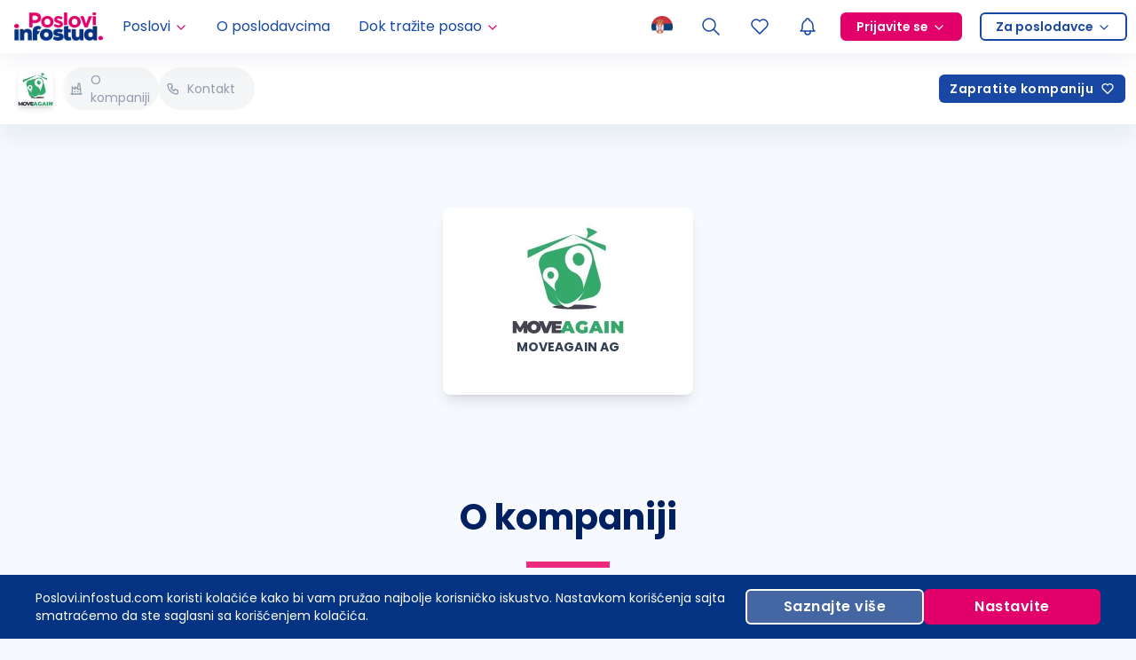

--- FILE ---
content_type: text/html; charset=utf-8
request_url: https://poslovi.infostud.com/poslodavac/moveagain-ag/97122
body_size: 11096
content:
<!DOCTYPE html><html lang="sr"><head><script type="application/ld+json">{"@context":"https://schema.org","@type":"WebSite","name":"Poslovi.infostud.com","url":"https://poslovi.infostud.com","potentialAction":{"@type":"SearchAction","target":"https://poslovi.infostud.com/oglasi-za-posao-{search_term_string}","query-input":"required name=search_term_string"}}</script><script type="application/ld+json">{"@context":"https://schema.org","@type":"Organization","name":"Poslovi.infostud.com","alternateName":"Poslovi Infostud","legalName":"Infostud rešenja d.o.o. Subotica","url":"https://poslovi.infostud.com","logo":"https://poslovi.infostud.com/img/logo/default/poslovi-infostud.svg","foundingDate":"2000","founders":[{"@type":"Person","name":"Branimir Gajić"},{"@type":"Person","name":"Branislava Gajić Stanojević"},{"@type":"Person","name":"Stefan Salom"}],"address":{"@type":"PostalAddress","streetAddress":"Matije Korvina br. 17, sprat 4.","addressLocality":"Subotica, Serbia","postalCode":"24000","addressCountry":"RS"},"contactPoint":{"@type":"ContactPoint","contactType":"customer support","telephone":"+381 24 41 55 615","email":"poslovi@infostud.com"},"sameAs":["https://www.facebook.com/poslovi","https://twitter.com/PosloviInfostud","https://www.instagram.com/poslovi_infostud/","https://www.youtube.com/c/infostudposlovi","https://www.linkedin.com/company/poslovi-infostud/","https://poslovi.infostud.com/"]}</script><meta name="viewport" content="width=device-width, initial-scale=1.0 , maximum-scale=5.0"/><meta name="msapplication-navbutton-color" content="#fff"/><meta charSet="utf-8"/><meta name="msvalidate.01" content="3BFA3093319F6562C4F8E92DCE927DD8"/><meta name="google" content="notranslate"/><link rel="manifest" href="https://poslovi.infostud.com/manifest.json"/><link rel="apple-touch-icon" sizes="180x180" href="https://poslovi.infostud.com/img/apple-touch-icon.png"/><link rel="icon" type="image/png" sizes="32x32" href="https://poslovi.infostud.com/img/favicon-32x32.png"/><link rel="icon" type="image/png" sizes="16x16" href="https://poslovi.infostud.com/img/favicon-16x16.png"/><link rel="mask-icon" href="https://poslovi.infostud.com/img/safari-pinned-tab.svg" color="#053384"/><link rel="shortcut icon" href="https://poslovi.infostud.com/img/favicon.ico?v3"/><meta name="msapplication-TileColor" content="#053384"/><meta name="msapplication-config" content="https://poslovi.infostud.com/browserconfig.xml"/><meta name="theme-color" content="#ffffff"/><meta property="fb:app_id" content="158283022666"/><meta name="referrer" content="no-referrer-when-downgrade"/><meta http-equiv="X-UA-Compatible" content="IE=Edge"/><title>Moveagain AG - informacije o kompaniji | Poslovi Infostud</title><meta property="og:title" content="Moveagain AG - informacije o kompaniji | Poslovi Infostud"/><meta name="twitter:title" content="Moveagain AG - informacije o kompaniji | Poslovi Infostud"/><meta name="description" content="Tražite posao? Upoznajte poslodavca Moveagain AG. Pogledajte iskustva zaposlenih, beneficije, dešavanja, proces selekcije i ponudu poslova."/><meta property="og:description" content="Tražite posao? Upoznajte poslodavca Moveagain AG. Pogledajte iskustva zaposlenih, beneficije, dešavanja, proces selekcije i ponudu poslova."/><meta name="twitter:description" content="Tražite posao? Upoznajte poslodavca Moveagain AG. Pogledajte iskustva zaposlenih, beneficije, dešavanja, proces selekcije i ponudu poslova."/><meta name="twitter:card" content="summary"/><link rel="canonical" href="https://poslovi.infostud.com/poslodavac/moveagain-ag/97122"/><meta property="og:url" content="https://poslovi.infostud.com/poslodavac/moveagain-ag/97122"/><meta property="og:type" content="website"/><meta property="og:image" content="https://storage-profili-poslovi.infostud.com/25881/20210819/0570e606bcc2e25938bc84e992750a0764a5ddef01ba2e8b1c7152a9dcd07ac0hq"/><meta name="twitter:image" content="https://storage-profili-poslovi.infostud.com/25881/20210819/0570e606bcc2e25938bc84e992750a0764a5ddef01ba2e8b1c7152a9dcd07ac0hq"/><meta name="next-head-count" content="31"/><link rel="preload" href="/_next/static/media/eafabf029ad39a43-s.p.woff2" as="font" type="font/woff2" crossorigin="anonymous" data-next-font="size-adjust"/><link rel="preload" href="/_next/static/media/0484562807a97172-s.p.woff2" as="font" type="font/woff2" crossorigin="anonymous" data-next-font="size-adjust"/><link rel="preload" href="/_next/static/media/b957ea75a84b6ea7-s.p.woff2" as="font" type="font/woff2" crossorigin="anonymous" data-next-font="size-adjust"/><link rel="preload" href="/_next/static/css/b17b6805bd35ef96.css" as="style"/><link rel="stylesheet" href="/_next/static/css/b17b6805bd35ef96.css" data-n-g=""/><noscript data-n-css=""></noscript><script defer="" nomodule="" src="/_next/static/chunks/polyfills-42372ed130431b0a.js"></script><script src="/_next/static/chunks/webpack-c69b9677d52ccbb3.js" defer=""></script><script src="/_next/static/chunks/framework-945b357d4a851f4b.js" defer=""></script><script src="/_next/static/chunks/main-15cec87e8c42363a.js" defer=""></script><script src="/_next/static/chunks/pages/_app-800afcf6a04d61ca.js" defer=""></script><script src="/_next/static/chunks/5675-971433fbfd740cb9.js" defer=""></script><script src="/_next/static/chunks/1664-194b31f059767b05.js" defer=""></script><script src="/_next/static/chunks/4566-918c69c44a29c177.js" defer=""></script><script src="/_next/static/chunks/4813-523e520f4735c408.js" defer=""></script><script src="/_next/static/chunks/715-1f7d717c03a51d31.js" defer=""></script><script src="/_next/static/chunks/2683-ea2b32e0c9ef56db.js" defer=""></script><script src="/_next/static/chunks/6764-7e8de380175a587f.js" defer=""></script><script src="/_next/static/chunks/1662-7a6cf9cc5d9d5c57.js" defer=""></script><script src="/_next/static/chunks/5312-6a3b215ef9d9afb1.js" defer=""></script><script src="/_next/static/chunks/7066-376980455edc7441.js" defer=""></script><script src="/_next/static/chunks/5918-6a24b8e0d9aeb922.js" defer=""></script><script src="/_next/static/chunks/3632-a03a44eeb4eb472f.js" defer=""></script><script src="/_next/static/chunks/9393-597c4995004102ba.js" defer=""></script><script src="/_next/static/chunks/3633-5eb3a7cbd956e81b.js" defer=""></script><script src="/_next/static/chunks/5483-43eac84dc079c9ff.js" defer=""></script><script src="/_next/static/chunks/4213-1b26d2d91faa6b8f.js" defer=""></script><script src="/_next/static/chunks/7277-b8694fd67cd3adf2.js" defer=""></script><script src="/_next/static/chunks/pages/poslodavac/%5Bname%5D/%5BcompanyId%5D-8327414edffa0f7d.js" defer=""></script><script src="/_next/static/pXZNtAg3CDlSBC3Bprpyk/_buildManifest.js" defer=""></script><script src="/_next/static/pXZNtAg3CDlSBC3Bprpyk/_ssgManifest.js" defer=""></script></head><body class="__variable_44151c"><noscript><iframe src="https://www.googletagmanager.com/ns.html?id=GTM-WQNQR65" height="0" width="0" style="display:none;visibility:hidden"></iframe></noscript><div id="__next"><style>:root {--poppins-font: '__Poppins_44151c', '__Poppins_Fallback_44151c', system-ui, sans-serif}</style><style>
:root {
  --bprogress-color: #ED287F;
  --bprogress-height: 2px;
  --bprogress-spinner-size: 18px;
  --bprogress-spinner-animation-duration: 400ms;
  --bprogress-spinner-border-size: 2px;
  --bprogress-box-shadow: 0 0 10px #ED287F, 0 0 5px #ED287F;
  --bprogress-z-index: 99999;
  --bprogress-spinner-top: 15px;
  --bprogress-spinner-bottom: auto;
  --bprogress-spinner-right: 15px;
  --bprogress-spinner-left: auto;
}

.bprogress {
  width: 0;
  height: 0;
  pointer-events: none;
  z-index: var(--bprogress-z-index);
}

.bprogress .bar {
  background: var(--bprogress-color);
  position: fixed;
  z-index: var(--bprogress-z-index);
  top: 0;
  left: 0;
  width: 100%;
  height: var(--bprogress-height);
}

/* Fancy blur effect */
.bprogress .peg {
  display: block;
  position: absolute;
  right: 0;
  width: 100px;
  height: 100%;
  box-shadow: var(--bprogress-box-shadow);
  opacity: 1.0;
  transform: rotate(3deg) translate(0px, -4px);
}

/* Remove these to get rid of the spinner */
.bprogress .spinner {
  display: block;
  position: fixed;
  z-index: var(--bprogress-z-index);
  top: var(--bprogress-spinner-top);
  bottom: var(--bprogress-spinner-bottom);
  right: var(--bprogress-spinner-right);
  left: var(--bprogress-spinner-left);
}

.bprogress .spinner-icon {
  width: var(--bprogress-spinner-size);
  height: var(--bprogress-spinner-size);
  box-sizing: border-box;
  border: solid var(--bprogress-spinner-border-size) transparent;
  border-top-color: var(--bprogress-color);
  border-left-color: var(--bprogress-color);
  border-radius: 50%;
  -webkit-animation: bprogress-spinner var(--bprogress-spinner-animation-duration) linear infinite;
  animation: bprogress-spinner var(--bprogress-spinner-animation-duration) linear infinite;
}

.bprogress-custom-parent {
  overflow: hidden;
  position: relative;
}

.bprogress-custom-parent .bprogress .spinner,
.bprogress-custom-parent .bprogress .bar {
  position: absolute;
}

.bprogress .indeterminate {
  position: fixed;
  top: 0;
  left: 0;
  width: 100%;
  height: var(--bprogress-height);
  overflow: hidden;
}

.bprogress .indeterminate .inc,
.bprogress .indeterminate .dec {
  position: absolute;
  top: 0;
  height: 100%;
  background-color: var(--bprogress-color);
}

.bprogress .indeterminate .inc {
  animation: bprogress-indeterminate-increase 2s infinite;
}

.bprogress .indeterminate .dec {
  animation: bprogress-indeterminate-decrease 2s 0.5s infinite;
}

@-webkit-keyframes bprogress-spinner {
  0%   { -webkit-transform: rotate(0deg); transform: rotate(0deg); }
  100% { -webkit-transform: rotate(360deg); transform: rotate(360deg); }
}

@keyframes bprogress-spinner {
  0%   { transform: rotate(0deg); }
  100% { transform: rotate(360deg); }
}

@keyframes bprogress-indeterminate-increase {
  from { left: -5%; width: 5%; }
  to { left: 130%; width: 100%; }
}

@keyframes bprogress-indeterminate-decrease {
  from { left: -80%; width: 80%; }
  to { left: 110%; width: 10%; }
}
</style><div class="sticky top-0 z-[501] w-full"></div><div class="sticky z-[500] w-full" style="top:0px;transform:none"><nav id="navigation" class="flex h-[60px] w-full items-center justify-between bg-white shadow-navigation"><a class="mx-4 flex h-full min-w-0 items-center" href="/"><img alt="Poslovi Infostud logo" loading="lazy" width="100" height="32" decoding="async" data-nimg="1" style="color:transparent" srcSet="https://thumb.infostud.com/unsafe/128x0/filters:quality(75):format(webp)/https%3A%2F%2Fposlovi.infostud.com%2F_next%2Fstatic%2Fmedia%2Fposlovi-infostud.93743b7e.svg 1x, https://thumb.infostud.com/unsafe/256x0/filters:quality(75):format(webp)/https%3A%2F%2Fposlovi.infostud.com%2F_next%2Fstatic%2Fmedia%2Fposlovi-infostud.93743b7e.svg 2x" src="https://thumb.infostud.com/unsafe/256x0/filters:quality(75):format(webp)/https%3A%2F%2Fposlovi.infostud.com%2F_next%2Fstatic%2Fmedia%2Fposlovi-infostud.93743b7e.svg"/></a><ul class="z-[310] hidden h-full w-full select-none flex-row items-center overflow-visible p-0 2lg:flex"><li class="relative flex h-full flex-col justify-center hover:bg-primary-0 "><a href="#" class="w-full h-full py-0 px-2.5 xl:px-4 flex items-center text-primary-7 hover:text-primary-7"><div>Poslovi</div><svg xmlns="http://www.w3.org/2000/svg" width="16" height="16" viewBox="0 0 24 24" fill="none" stroke="currentColor" stroke-width="2" stroke-linecap="round" stroke-linejoin="round" class="tabler-icon tabler-icon-chevron-down ml-1 mt-0.5 text-secondary"><path d="M6 9l6 6l6 -6"></path></svg></a><div class="absolute top-[60px] w-[200px] shadow-md transition-all duration-150 ease-in-out left-0 invisible opacity-0"><ul><li class="flex h-full justify-center "><a class="flex h-full w-full min-w-fit items-center justify-between gap-x-2 bg-primary-0 p-2.5 hover:bg-primary-1 hover:text-primary-7" href="/oglasi-za-posao">Pretraga poslova</a></li><li class="flex h-full justify-center "><a class="flex h-full w-full min-w-fit items-center justify-between gap-x-2 bg-primary-0 p-2.5 hover:bg-primary-1 hover:text-primary-7" href="/moj-nalog/poslovi-na-e-mail?esource=navigation&amp;emedium=header">Poslovi na email</a></li><li class="flex h-full justify-center "><a class="flex h-full w-full min-w-fit items-center justify-between gap-x-2 bg-primary-0 p-2.5 hover:bg-primary-1 hover:text-primary-7" href="https://poslovi.infostud.com/arhiva-oglasa">Arhiva poslova</a></li></ul></div></li><li class="relative flex h-full flex-col justify-center hover:bg-primary-0 "><a class="w-full h-full py-0 px-2.5 xl:px-4 flex items-center text-primary-7 hover:text-primary-7 gap-2" href="/profili-poslodavaca">O poslodavcima</a></li><li class="relative flex h-full flex-col justify-center hover:bg-primary-0 "><a href="#" class="w-full h-full py-0 px-2.5 xl:px-4 flex items-center text-primary-7 hover:text-primary-7"><div>Dok tražite posao</div><svg xmlns="http://www.w3.org/2000/svg" width="16" height="16" viewBox="0 0 24 24" fill="none" stroke="currentColor" stroke-width="2" stroke-linecap="round" stroke-linejoin="round" class="tabler-icon tabler-icon-chevron-down ml-1 mt-0.5 text-secondary"><path d="M6 9l6 6l6 -6"></path></svg></a><div class="absolute top-[60px] w-[200px] shadow-md transition-all duration-150 ease-in-out left-0 invisible opacity-0"><ul><li class="flex h-full justify-center "><a class="flex h-full w-full min-w-fit items-center justify-between gap-x-2 bg-primary-0 p-2.5 hover:bg-primary-1 hover:text-primary-7" href="https://poslovi.infostud.com/vesti">Vesti o zapošljavanju</a></li><li class="flex h-full justify-center "><a class="flex h-full w-full min-w-fit items-center justify-between gap-x-2 bg-primary-0 p-2.5 hover:bg-primary-1 hover:text-primary-7" href="https://poslovi.infostud.com/blog">Blog</a></li><li class="flex h-full justify-center notranslate"><a class="flex h-full w-full min-w-fit items-center justify-between gap-x-2 bg-primary-0 p-2.5 hover:bg-primary-1 hover:text-primary-7" href="https://poslovi.infostud.com/pravnik-odgovara">Pravnik odgovara</a></li><li class="flex h-full justify-center "><a class="flex h-full w-full min-w-fit items-center justify-between gap-x-2 bg-primary-0 p-2.5 hover:bg-primary-1 hover:text-primary-7" href="/za-medije">Istraživanja</a></li><li class="flex h-full justify-center "><a class="flex h-full w-full min-w-fit items-center justify-between gap-x-2 bg-primary-0 p-2.5 hover:bg-primary-1 hover:text-primary-7" href="https://poslovi.infostud.com/opisi-zanimanja">Opisi zanimanja</a></li><li class="flex h-full justify-center notranslate"><a class="flex h-full w-full min-w-fit items-center justify-between gap-x-2 bg-primary-0 p-2.5 hover:bg-primary-1 hover:text-primary-7" href="https://poslovi.infostud.com/saveti">Saveti</a></li></ul></div></li><li class="my-0 ml-auto mr-0 h-full p-0"><button type="button" aria-haspopup="dialog" aria-expanded="false" aria-controls="radix-:R19ivb56:" data-state="closed" class="relative h-full cursor-pointer border-none bg-transparent px-2.5 py-0 outline-none hover:bg-primary-0 2lg:px-[15px]"><img alt="Selected language: sr" loading="lazy" width="24" height="24" decoding="async" data-nimg="1" class="animate-opacity" style="color:transparent" src="/_next/static/media/sr-flag.9ba9aa53.png"/></button></li><li class="relative flex h-full flex-col justify-center hover:bg-primary-0 flex items-center"><a class="w-full h-full py-0 xl:px-4 flex items-center text-primary-7 hover:text-primary-7 gtm_header_lupa 2lg:px-[15px] px-2.5" href="/oglasi-za-posao?esource=menu"><svg xmlns="http://www.w3.org/2000/svg" width="24" height="24" viewBox="0 0 24 24" fill="none" stroke="currentColor" stroke-width="1.5" stroke-linecap="round" stroke-linejoin="round" class="tabler-icon tabler-icon-search "><path d="M10 10m-7 0a7 7 0 1 0 14 0a7 7 0 1 0 -14 0"></path><path d="M21 21l-6 -6"></path></svg></a></li><li class="hidden h-full sm:block"><a class="flex h-full items-center justify-center px-2.5 hover:bg-primary-0 2lg:px-[15px]" aria-label="Sacuvani oglasi" href="/moj-nalog/sacuvani-oglasi?ref=saved_jobs"><svg xmlns="http://www.w3.org/2000/svg" width="24" height="24" viewBox="0 0 24 24" fill="none" stroke="currentColor" stroke-width="1.5" stroke-linecap="round" stroke-linejoin="round" class="tabler-icon tabler-icon-heart "><path d="M19.5 12.572l-7.5 7.428l-7.5 -7.428a5 5 0 1 1 7.5 -6.566a5 5 0 1 1 7.5 6.572"></path></svg></a></li><li class="h-full"><button class="relative flex h-full cursor-pointer items-center self-center border-none bg-transparent px-2.5 hover:bg-primary-0 2lg:px-[15px]" type="button" aria-haspopup="dialog" aria-expanded="false" aria-controls="radix-:Rapivb56:" data-state="closed"><svg xmlns="http://www.w3.org/2000/svg" width="24" height="24" viewBox="0 0 24 24" fill="none" stroke="currentColor" stroke-width="1.5" stroke-linecap="round" stroke-linejoin="round" class="tabler-icon tabler-icon-bell flex shrink-0 text-link"><path d="M10 5a2 2 0 1 1 4 0a7 7 0 0 1 4 6v3a4 4 0 0 0 2 3h-16a4 4 0 0 0 2 -3v-3a7 7 0 0 1 4 -6"></path><path d="M9 17v1a3 3 0 0 0 6 0v-1"></path></svg></button></li><li class="relative flex h-full flex-col justify-center "><a href="#" class="flex h-full w-full items-center px-4 py-0 2lg:px-2.5"><span class="flex items-center space-x-1 rounded-md border-2 border-solid px-4 text-sm font-semibold leading-7 border-secondary bg-secondary hover:border-secondary-8 hover:bg-secondary-8 text-white">Prijavite se<svg xmlns="http://www.w3.org/2000/svg" width="16" height="16" viewBox="0 0 24 24" fill="none" stroke="currentColor" stroke-width="2" stroke-linecap="round" stroke-linejoin="round" class="tabler-icon tabler-icon-chevron-down text-white ml-1 mt-0.5"><path d="M6 9l6 6l6 -6"></path></svg></span></a><div class="absolute top-[60px] w-[160px] shadow-md transition-all duration-150 ease-in-out invisible opacity-0"><ul><li class="flex h-full justify-center "><a class="flex h-full w-full min-w-fit items-center justify-between gap-x-2 bg-primary-0 p-2.5 hover:bg-primary-1 hover:text-primary-7" href="https://nalog.infostud.com/authorize?client_id=poslovi-e800736a16f9&amp;redirect_uri=https%3A%2F%2Fposlovi.infostud.com%2Fmoj-nalog%2Fredirect_uri&amp;response_type=code&amp;scope=identity&amp;state=">Kao kandidat</a></li><li class="flex h-full justify-center "><a class="flex h-full w-full min-w-fit items-center justify-between gap-x-2 bg-primary-0 p-2.5 hover:bg-primary-1 hover:text-primary-7" href="http://accounts.hrlab.rs/login?utm_source=poslovi&amp;utm_medium=prijavite-se-dugme&amp;utm_campaign=hrlab">Kao poslodavac</a></li></ul></div></li><li class="relative flex h-full flex-col justify-center "><a href="#" class="flex h-full w-full items-center px-4 py-0 2lg:px-2.5"><span class="flex items-center space-x-1 rounded-md border-2 border-solid px-4 text-sm font-semibold leading-7 bg-transparent text-link border-ln hover:text-link-darker hover:border-link-darker">Za poslodavce<svg xmlns="http://www.w3.org/2000/svg" width="16" height="16" viewBox="0 0 24 24" fill="none" stroke="currentColor" stroke-width="2" stroke-linecap="round" stroke-linejoin="round" class="tabler-icon tabler-icon-chevron-down text-link ml-1 mt-0.5"><path d="M6 9l6 6l6 -6"></path></svg></span></a><div class="absolute top-[60px] w-[160px] shadow-md transition-all duration-150 ease-in-out invisible opacity-0"><ul><li class="flex h-full justify-center "><a class="flex h-full w-full min-w-fit items-center justify-between gap-x-2 bg-primary-0 p-2.5 hover:bg-primary-1 hover:text-primary-7" href="https://www.hrlab.rs?utm_source=poslovi&amp;utm_medium=za-poslodavce-dugme&amp;utm_campaign=hrlab">Posetite HR Lab</a></li><li class="flex h-full justify-center "><a class="flex h-full w-full min-w-fit items-center justify-between gap-x-2 bg-primary-0 p-2.5 hover:bg-primary-1 hover:text-primary-7" href="https://moj.hrlab.rs/poslodavci/formular-za-placeni-oglas?utm_source=poslovi&amp;utm_medium=objavite-oglas-link-header&amp;utm_campaign=hrlab">Objavite oglas</a></li></ul></div></li></ul><div class="flex h-full items-center"><button type="button" aria-haspopup="dialog" aria-expanded="false" aria-controls="radix-:Rtivb56:" data-state="closed" class="relative h-full cursor-pointer border-none bg-transparent px-2.5 py-0 outline-none hover:bg-primary-0 2lg:hidden"><img alt="Selected language: sr" loading="lazy" width="24" height="24" decoding="async" data-nimg="1" class="animate-opacity" style="color:transparent" src="/_next/static/media/sr-flag.9ba9aa53.png"/></button><a class="gtm_header_lupa flex h-full w-full items-center px-2.5 py-2 hover:bg-primary-0 2lg:hidden 2lg:px-4 2lg:py-0" aria-label="Pretraga" href="/oglasi-za-posao?esource=menu"><svg xmlns="http://www.w3.org/2000/svg" width="24" height="24" viewBox="0 0 24 24" fill="none" stroke="currentColor" stroke-width="1.5" stroke-linecap="round" stroke-linejoin="round" class="tabler-icon tabler-icon-search "><path d="M10 10m-7 0a7 7 0 1 0 14 0a7 7 0 1 0 -14 0"></path><path d="M21 21l-6 -6"></path></svg></a><a class="flex h-full items-center justify-center px-2.5 hover:bg-primary-0 max-sm:hidden 2lg:hidden" aria-label="Sacuvani oglasi" href="/moj-nalog/sacuvani-oglasi?ref=saved_jobs"><svg xmlns="http://www.w3.org/2000/svg" width="24" height="24" viewBox="0 0 24 24" fill="none" stroke="currentColor" stroke-width="1.5" stroke-linecap="round" stroke-linejoin="round" class="tabler-icon tabler-icon-heart "><path d="M19.5 12.572l-7.5 7.428l-7.5 -7.428a5 5 0 1 1 7.5 -6.566a5 5 0 1 1 7.5 6.572"></path></svg></a><div class="block h-full 2lg:hidden"><button class="relative flex h-full cursor-pointer items-center self-center border-none bg-transparent px-2.5 hover:bg-primary-0 2lg:px-[15px]" type="button" aria-haspopup="dialog" aria-expanded="false" aria-controls="radix-:Radivb56:" data-state="closed"><svg xmlns="http://www.w3.org/2000/svg" width="24" height="24" viewBox="0 0 24 24" fill="none" stroke="currentColor" stroke-width="1.5" stroke-linecap="round" stroke-linejoin="round" class="tabler-icon tabler-icon-bell flex shrink-0 text-link"><path d="M10 5a2 2 0 1 1 4 0a7 7 0 0 1 4 6v3a4 4 0 0 0 2 3h-16a4 4 0 0 0 2 -3v-3a7 7 0 0 1 4 -6"></path><path d="M9 17v1a3 3 0 0 0 6 0v-1"></path></svg></button></div><div class="flex h-full cursor-pointer items-center justify-center pl-2.5 pr-4 2lg:hidden"><div class="relative flex items-center justify-center"><div class="relative flex items-center justify-center"><div style="width:8px;height:8px;border-color:#FFA0C2" class="absolute rounded-full border-8 border-solid animate-pulsate -right-2 -top-2 hidden"></div><div class="z-[1] h-full flex justify-center items-center"><svg xmlns="http://www.w3.org/2000/svg" width="24" height="24" viewBox="0 0 24 24" fill="none" stroke="currentColor" stroke-width="1.5" stroke-linecap="round" stroke-linejoin="round" class="tabler-icon tabler-icon-menu-2 animate-opacity text-link"><path d="M4 6l16 0"></path><path d="M4 12l16 0"></path><path d="M4 18l16 0"></path></svg></div></div></div></div></div></nav></div><main class="relative"><nav class="sticky inset-x-0 z-[450] flex h-min w-full items-center bg-white shadow-navigation-bottom" style="top:60px"><div class="absolute z-20 flex bg-gradient-to-r from-white from-80% to-transparent px-[15px] py-2.5 2lg:px-5"><button class="relative z-10 flex h-10 w-10 cursor-pointer items-center justify-center overflow-hidden rounded border-0 bg-transparent p-0 shadow-md"><img alt="Download.png" loading="lazy" width="50" height="50" decoding="async" data-nimg="1" class="h-auto max-h-full w-full object-contain" style="color:transparent" srcSet="https://thumb.infostud.com/unsafe/64x0/filters:quality(75):format(webp)/https%3A%2F%2Fstorage-profili-poslovi.infostud.com%2F25881%2F20210819%2Ff679264c0cb5a8904e5edad04064cb30fd60d46cf5794a870511f55d8d3f2e1alq 1x, https://thumb.infostud.com/unsafe/128x0/filters:quality(75):format(webp)/https%3A%2F%2Fstorage-profili-poslovi.infostud.com%2F25881%2F20210819%2Ff679264c0cb5a8904e5edad04064cb30fd60d46cf5794a870511f55d8d3f2e1alq 2x" src="https://thumb.infostud.com/unsafe/128x0/filters:quality(75):format(webp)/https%3A%2F%2Fstorage-profili-poslovi.infostud.com%2F25881%2F20210819%2Ff679264c0cb5a8904e5edad04064cb30fd60d46cf5794a870511f55d8d3f2e1alq"/></button></div><div class="no-scrollbar mr-2 flex snap-x snap-mandatory scroll-pl-[70px] gap-x-2 overflow-x-scroll pl-[70px] md:snap-none"><div data-hash="about" class="max-w-full rounded-full border-0 border-solid border-neutrals-1 bg-neutrals-0 px-2 py-1 text-sm my-4 flex w-full cursor-pointer items-center text-nowrap text-neutrals-4"><svg xmlns="http://www.w3.org/2000/svg" width="16" height="16" viewBox="0 0 24 24" fill="none" stroke="currentColor" stroke-width="2" stroke-linecap="round" stroke-linejoin="round" class="tabler-icon tabler-icon-building-factory-2 mr-2 min-w-4"><path d="M3 21h18"></path><path d="M5 21v-12l5 4v-4l5 4h4"></path><path d="M19 21v-8l-1.436 -9.574a.5 .5 0 0 0 -.495 -.426h-1.145a.5 .5 0 0 0 -.494 .418l-1.43 8.582"></path><path d="M9 17h1"></path><path d="M14 17h1"></path></svg><span>O kompaniji</span></div><div data-hash="contact" class="max-w-full rounded-full border-0 border-solid border-neutrals-1 bg-neutrals-0 px-2 py-1 text-sm my-4 flex w-full cursor-pointer items-center text-nowrap text-neutrals-4"><svg xmlns="http://www.w3.org/2000/svg" width="16" height="16" viewBox="0 0 24 24" fill="none" stroke="currentColor" stroke-width="2" stroke-linecap="round" stroke-linejoin="round" class="tabler-icon tabler-icon-phone mr-2 min-w-4"><path d="M5 4h4l2 5l-2.5 1.5a11 11 0 0 0 5 5l1.5 -2.5l5 2v4a2 2 0 0 1 -2 2a16 16 0 0 1 -15 -15a2 2 0 0 1 2 -2"></path></svg><span>Kontakt</span></div></div><button type="button" class="relative select-none no-underline tracking-[0.0325em] items-center justify-center cursor-pointer border-none font-medium transition-all outline-none text-nowrap bg-link text-white border-2 border-primary hover:bg-primary focus:bg-primary min-h-8 px-3 text-sm gap-1.5 rounded-md ml-auto mr-3 hidden 2lg:flex"><span class="flex h-full items-center justify-center font-semibold first-letter:capitalize">Zapratite kompaniju<svg xmlns="http://www.w3.org/2000/svg" width="16" height="16" viewBox="0 0 24 24" fill="none" stroke="currentColor" stroke-width="2" stroke-linecap="round" stroke-linejoin="round" class="ml-2 min-w-4 text-inherit"><path stroke="none" d="M0 0h24v24H0z" fill="none"></path><path d="M19.5 12.572l-7.5 7.428l-7.5 -7.428a5 5 0 1 1 7.5 -6.566a5 5 0 1 1 7.5 6.572" opacity="0"></path></svg></span></button></nav><section class=""><div data-profile-section="home" class="relative max-h-[calc(100vh-120px)] h-36 lg:h-96"><div class="h-full w-full bg-primary-0"></div></div><div class="relative mx-auto -mt-12 flex h-fit max-w-[200px] flex-col items-center gap-y-2 rounded-lg bg-white p-4 shadow-lg lg:-mt-[290px] lg:max-w-[282px]"><div class="relative flex h-32 w-32 items-center justify-center"><img alt="Moveagain AG" loading="lazy" width="150" height="150" decoding="async" data-nimg="1" class="h-auto max-h-full w-full object-contain" style="color:transparent" srcSet="https://thumb.infostud.com/unsafe/256x0/filters:quality(75):format(webp)/https%3A%2F%2Fstorage-profili-poslovi.infostud.com%2F25881%2F20210819%2Ff679264c0cb5a8904e5edad04064cb30fd60d46cf5794a870511f55d8d3f2e1alq 1x, https://thumb.infostud.com/unsafe/384x0/filters:quality(75):format(webp)/https%3A%2F%2Fstorage-profili-poslovi.infostud.com%2F25881%2F20210819%2Ff679264c0cb5a8904e5edad04064cb30fd60d46cf5794a870511f55d8d3f2e1alq 2x" src="https://thumb.infostud.com/unsafe/384x0/filters:quality(75):format(webp)/https%3A%2F%2Fstorage-profili-poslovi.infostud.com%2F25881%2F20210819%2Ff679264c0cb5a8904e5edad04064cb30fd60d46cf5794a870511f55d8d3f2e1alq"/></div><h1 class="wrap-anywhere text-small mb-0 mt-1 text-center font-bold uppercase notranslate">Moveagain AG</h1><div class="h-7"></div></div></section><section data-profile-section="about" class="relative py-20 lg:py-28"><div class="px-4"><h2 class="text-fluid-h2 md:text-fluid-h1 font-bold text-primary-9 1s:text-center md:mb-6">O kompaniji</h2><div class="h-1 w-[94px] bg-secondary-6 md:h-[7px] 1s:mx-auto"></div></div><div class="px-4 sm:px-8"><div class="html-reset wrap-anywhere overflow-hidden border-0 mx-auto mt-10 max-w-750" style="height:auto"><div><p>MoveAgain is a startup in Zurich. Our dynamic team works with great passion and enthusiasm towards a great goal: To revolutionize the relocation market.</p></div></div><div></div></div></section><section data-profile-section="contact" class="py-20 lg:py-28 bg-primary-0"><div class="relative mx-auto size-full max-w-1200 overflow-hidden px-4"><h2 class="text-fluid-h2 font-bold text-primary-9 mb-10 1s:text-center md:mb-20">Kontakt</h2><div class="grid grid-cols-1 gap-10 xs:grid-cols-2 md:gap-x-14 md:gap-y-16 1md:grid-cols-3 1lg:grid-cols-4"><div class="max-w-[270px] w-60 xs:mx-auto"><div class="mb-4 border-0 border-b border-solid border-b-neutrals-1 pb-4 text-xl font-bold text-primary-9">Adresa</div><div class="text-sm leading-6 notranslate"><div class="mb-1 flex space-x-2 last:mb-0"><svg xmlns="http://www.w3.org/2000/svg" width="24" height="24" viewBox="0 0 24 24" fill="none" stroke="currentColor" stroke-width="1.4" stroke-linecap="round" stroke-linejoin="round" class="tabler-icon tabler-icon-home shrink-0"><path d="M5 12l-2 0l9 -9l9 9l-2 0"></path><path d="M5 12v7a2 2 0 0 0 2 2h10a2 2 0 0 0 2 -2v-7"></path><path d="M9 21v-6a2 2 0 0 1 2 -2h2a2 2 0 0 1 2 2v6"></path></svg><p class="wrap-anywhere m-0 break-words">Helenastrasse 3, Zürich, Švajcarska</p></div></div></div></div></div></section><div class="flex w-full items-center justify-center bg-gradient-to-t from-black/25 to-transparent py-5 2lg:hidden"><button type="button" class="inline-flex relative select-none no-underline tracking-[0.0325em] gap-1 cursor-pointer border-none font-medium transition-all outline-none text-nowrap bg-link text-white border-2 border-primary hover:bg-primary focus:bg-primary min-h-10 px-5 text-base rounded-md mx-4 w-full items-center justify-center md:w-1/2"><span class="flex h-full items-center justify-center font-semibold first-letter:capitalize">Zapratite kompaniju<svg xmlns="http://www.w3.org/2000/svg" width="16" height="16" viewBox="0 0 24 24" fill="none" stroke="currentColor" stroke-width="2" stroke-linecap="round" stroke-linejoin="round" class="ml-2 min-w-4 text-inherit"><path stroke="none" d="M0 0h24v24H0z" fill="none"></path><path d="M19.5 12.572l-7.5 7.428l-7.5 -7.428a5 5 0 1 1 7.5 -6.566a5 5 0 1 1 7.5 6.572" opacity="0"></path></svg></span></button></div><div class="fixed bottom-0 z-50 flex w-full items-center justify-center bg-gradient-to-t from-black/25 to-transparent py-5 2lg:hidden" style="transform:translateY(-60px)"><button type="button" class="inline-flex relative select-none no-underline tracking-[0.0325em] gap-1 cursor-pointer border-none font-medium transition-all outline-none text-nowrap bg-link text-white border-2 border-primary hover:bg-primary focus:bg-primary min-h-10 px-5 text-base rounded-md mx-4 w-full items-center justify-center md:w-1/2"><span class="flex h-full items-center justify-center font-semibold first-letter:capitalize">Zapratite kompaniju<svg xmlns="http://www.w3.org/2000/svg" width="16" height="16" viewBox="0 0 24 24" fill="none" stroke="currentColor" stroke-width="2" stroke-linecap="round" stroke-linejoin="round" class="ml-2 min-w-4 text-inherit"><path stroke="none" d="M0 0h24v24H0z" fill="none"></path><path d="M19.5 12.572l-7.5 7.428l-7.5 -7.428a5 5 0 1 1 7.5 -6.566a5 5 0 1 1 7.5 6.572" opacity="0"></path></svg></span></button></div></main><footer class="bg-primary-9 pb-16 md:pb-0"><div class="bg-primary px-4 py-6 2md:px-8 2md:pb-10 2md:pt-5"><div class="mx-auto flex max-w-1200 flex-col 1md:flex-col-reverse"><div class="flex justify-between xs:flex-col xs:space-y-5 1md:mt-10 1md:flex-row 1md:space-y-0 1md:border-0 1md:border-t 1md:border-solid 1md:border-t-primary-3 1md:pt-6 2lg:space-x-24"><div class="flex max-w-[40%] flex-col space-y-4 xs:max-w-none xs:flex-row xs:justify-evenly xs:space-y-0 1md:flex-1 1md:justify-around 2lg:justify-between"><a class="text-sm text-primary-2 hover:text-primary-0 font-bold" href="https://poslovi.infostud.com/blog">Blog</a><a class="text-sm text-primary-2 hover:text-primary-0 font-bold" href="/o-nama">O nama</a><a class="text-sm text-primary-2 hover:text-primary-0 font-bold" href="/faq">Česta pitanja</a><a class="text-sm text-primary-2 hover:text-primary-0 font-bold" href="/kontakt">Kontaktirajte nas</a></div><div class="flex max-w-[40%] flex-col space-y-4 xs:max-w-none xs:flex-row xs:justify-evenly xs:space-y-0 1md:flex-1 1md:justify-around 2lg:justify-between"><a class="text-sm text-primary-2 hover:text-primary-0 font-bold" href="/rss">RSS</a><a class="text-sm text-primary-2 hover:text-primary-0 font-bold" target="_blank" href="https://poslovi.infostud.com/privatnost-uslovi">Uslovi korišćenja</a><a class="text-sm text-primary-2 hover:text-primary-0 font-bold" target="_blank" href="https://poslovi.infostud.com/privatnost-uslovi#obavestenje-o-privatnosti-podataka-o-licnosti">Obaveštenje o privatnosti</a></div></div><div class="flex flex-col 2lg:flex-row"><div class="flex flex-col pb-3 mt-8 1md:w-full 1md:max-w-750 1md:flex-row 1md:justify-between 1md:space-y-0 1md:self-center"><div class="flex flex-col"><button class="mb-3 flex items-center justify-between border-none bg-transparent px-0 py-0 text-left text-white"><span class="my-2 font-bold">Pronađite posao</span><svg xmlns="http://www.w3.org/2000/svg" width="32" height="32" viewBox="0 0 24 24" fill="none" stroke="currentColor" stroke-width="1.5" stroke-linecap="round" stroke-linejoin="round" class="tabler-icon tabler-icon-chevron-down transition-transform duration-300 rotate-180"><path d="M6 9l6 6l6 -6"></path></svg></button><div class="overflow-hidden 1md:px-1.5" style="opacity:1;height:auto"><div class="flex max-w-[210px] flex-col space-y-3 pb-3"><a class="text-sm text-primary-2 hover:text-primary-0 " href="https://poslovi.infostud.com/oglasi-za-posao">Pretraga poslova</a><a class="text-sm text-primary-2 hover:text-primary-0 " href="/moj-nalog/poslovi-na-e-mail?esource=footer">Poslovi na email</a><a class="text-sm text-primary-2 hover:text-primary-0 " href="/profili-poslodavaca">Upoznajte poslodavce</a><a class="text-sm text-primary-2 hover:text-primary-0 " href="https://poslovi.infostud.com/dok-trazite-posao">Dok tražite posao</a></div></div></div><div class="h-[1px] w-full bg-primary-3"></div><div class="flex flex-col"><button class="mb-3 flex items-center justify-between border-none bg-transparent px-0 py-0 text-left text-white pt-5"><span class="my-2 font-bold">Za medije</span><svg xmlns="http://www.w3.org/2000/svg" width="32" height="32" viewBox="0 0 24 24" fill="none" stroke="currentColor" stroke-width="1.5" stroke-linecap="round" stroke-linejoin="round" class="tabler-icon tabler-icon-chevron-down transition-transform duration-300"><path d="M6 9l6 6l6 -6"></path></svg></button><div class="overflow-hidden 1md:px-1.5" style="opacity:0;height:0px"><div class="flex max-w-[210px] flex-col space-y-3 pb-3"><a class="text-sm text-primary-2 hover:text-primary-0 " href="/za-medije/kategorija/saopstenja">Saopštenja</a><a class="text-sm text-primary-2 hover:text-primary-0 " href="/za-medije/kategorija/istrazivanja">Istraživanja</a><a class="text-sm text-primary-2 hover:text-primary-0 " href="/undp-izvestaj">Podacima do razumevanja procesa depopulacije</a></div></div></div><div class="h-[1px] w-full bg-primary-3"></div><div class="flex flex-col"><button class="mb-3 flex items-center justify-between border-none bg-transparent px-0 py-0 text-left text-white pt-5"><span class="my-2 font-bold">Za poslodavce</span><svg xmlns="http://www.w3.org/2000/svg" width="32" height="32" viewBox="0 0 24 24" fill="none" stroke="currentColor" stroke-width="1.5" stroke-linecap="round" stroke-linejoin="round" class="tabler-icon tabler-icon-chevron-down transition-transform duration-300"><path d="M6 9l6 6l6 -6"></path></svg></button><div class="overflow-hidden 1md:px-1.5" style="opacity:0;height:0px"><div class="flex max-w-[210px] flex-col space-y-3 pb-3"><a class="text-sm text-primary-2 hover:text-primary-0 " target="_blank" href="https://moj.hrlab.rs/poslodavci/formular-za-placeni-oglas?utm_source=poslovi&amp;utm_medium=objavite-oglas-link-footer_sr&amp;utm_campaign=hrlab">Objavite oglas</a><a class="text-sm text-primary-2 hover:text-primary-0 " target="_blank" href="https://moj.hrlab.rs/poslodavci/formular-za-placeni-oglas?utm_source=poslovi&amp;utm_medium=post-job-link-footer_en&amp;utm_campaign=hrlab">Post a job</a><a class="text-sm text-primary-2 hover:text-primary-0 " target="_blank" href="https://www.hrlab.rs/eb-studio?utm_source=poslovi&amp;utm_medium=eb-studio-link-footer&amp;utm_campaign=hrlab">Employer branding studio</a></div></div></div></div><div class="mx-auto mt-10 flex max-w-[328px] flex-col space-y-8 2lg:mr-0"><div class="flex justify-between"><a target="_blank" rel="noopener" aria-label="facebook" href="https://www.facebook.com/poslovi"><svg xmlns="http://www.w3.org/2000/svg" width="40" height="40" viewBox="0 0 24 24" fill="none" stroke="currentColor" stroke-width="1" stroke-linecap="round" stroke-linejoin="round" class="tabler-icon tabler-icon-brand-facebook text-white"><path d="M7 10v4h3v7h4v-7h3l1 -4h-4v-2a1 1 0 0 1 1 -1h3v-4h-3a5 5 0 0 0 -5 5v2h-3"></path></svg></a><a target="_blank" rel="noopener" aria-label="instagram" href="https://www.instagram.com/poslovi_infostud/"><svg xmlns="http://www.w3.org/2000/svg" width="40" height="40" viewBox="0 0 24 24" fill="none" stroke="currentColor" stroke-width="1" stroke-linecap="round" stroke-linejoin="round" class="tabler-icon tabler-icon-brand-instagram text-white"><path d="M4 8a4 4 0 0 1 4 -4h8a4 4 0 0 1 4 4v8a4 4 0 0 1 -4 4h-8a4 4 0 0 1 -4 -4z"></path><path d="M9 12a3 3 0 1 0 6 0a3 3 0 0 0 -6 0"></path><path d="M16.5 7.5v.01"></path></svg></a><a target="_blank" rel="noopener" aria-label="youtube" href="https://www.youtube.com/channel/UCoDykSGViuDmOTgcBpgIqwA"><svg xmlns="http://www.w3.org/2000/svg" width="40" height="40" viewBox="0 0 24 24" fill="none" stroke="currentColor" stroke-width="1" stroke-linecap="round" stroke-linejoin="round" class="tabler-icon tabler-icon-brand-youtube text-white"><path d="M2 8a4 4 0 0 1 4 -4h12a4 4 0 0 1 4 4v8a4 4 0 0 1 -4 4h-12a4 4 0 0 1 -4 -4v-8z"></path><path d="M10 9l5 3l-5 3z"></path></svg></a><a target="_blank" rel="noopener" aria-label="twitter" href="https://twitter.com/PosloviInfostud"><svg xmlns="http://www.w3.org/2000/svg" width="40" height="40" viewBox="0 0 24 24" fill="none" stroke="currentColor" stroke-width="1" stroke-linecap="round" stroke-linejoin="round" class="tabler-icon tabler-icon-brand-x text-white"><path d="M4 4l11.733 16h4.267l-11.733 -16z"></path><path d="M4 20l6.768 -6.768m2.46 -2.46l6.772 -6.772"></path></svg></a><a target="_blank" rel="noopener" aria-label="linkedin" href="https://www.linkedin.com/company/poslovi-infostud"><svg xmlns="http://www.w3.org/2000/svg" width="40" height="40" viewBox="0 0 24 24" fill="none" stroke="currentColor" stroke-width="1" stroke-linecap="round" stroke-linejoin="round" class="tabler-icon tabler-icon-brand-linkedin text-white"><path d="M8 11v5"></path><path d="M8 8v.01"></path><path d="M12 16v-5"></path><path d="M16 16v-3a2 2 0 1 0 -4 0"></path><path d="M3 7a4 4 0 0 1 4 -4h10a4 4 0 0 1 4 4v10a4 4 0 0 1 -4 4h-10a4 4 0 0 1 -4 -4z"></path></svg></a></div><div class="flex items-center space-x-[38px] 1md:space-x-[20px] 2lg:space-x-[30px]"><a class="relative  h-11 w-36 2lg:w-[130px]" target="_blank" rel="noopener" href="https://play.google.com/store/apps/details?id=com.infostud.poslovi&amp;hl=en&amp;referrer=utm_source%3Dposlovi.infostud.com%26utm_medium%3Dreferral%26utm_campaign%3Dfooter_pzp"><img alt="google play" loading="lazy" decoding="async" data-nimg="fill" class="object-contain" style="position:absolute;height:100%;width:100%;left:0;top:0;right:0;bottom:0;color:transparent" src="/_next/static/media/play-store.e7f9d64a.svg"/></a><a class="relative  h-11 w-36 2lg:w-[130px]" target="_blank" rel="noopener" href="https://appgallery.cloud.huawei.com/ag/n/app/C101338177?channelId=EURSMKT20200525MT&amp;detailType=0"><img alt="app galery" loading="lazy" decoding="async" data-nimg="fill" class="object-contain" style="position:absolute;height:100%;width:100%;left:0;top:0;right:0;bottom:0;color:transparent" src="/_next/static/media/app-gallery.8788b28a.svg"/></a></div></div></div></div></div><div class="bg-primary-9 p-4 text-white 2md:px-8 2md:pb-6 2md:pt-10"><div class="mx-auto max-w-1200"><div class="relative mb-9 text-center before:absolute before:-bottom-6 before:left-0 before:z-[1] before:w-full before:border-0 before:border-b before:border-solid before:border-primary-3 before:content-[&#x27;&#x27;] 2md:before:bottom-auto 2md:before:top-20"><a class="relative z-[2] inline-block bg-primary-9 px-16 " target="_blank" href="https://inspiragrupa.com"><img alt="inspira-logo" loading="lazy" width="150" height="98" decoding="async" data-nimg="1" style="color:transparent" srcSet="https://thumb.infostud.com/unsafe/256x0/filters:quality(100):format(webp)/https%3A%2F%2Fposlovi.infostud.com%2F_next%2Fstatic%2Fmedia%2Finspira-mono-light-alt.00092b82.svg 1x, https://thumb.infostud.com/unsafe/384x0/filters:quality(100):format(webp)/https%3A%2F%2Fposlovi.infostud.com%2F_next%2Fstatic%2Fmedia%2Finspira-mono-light-alt.00092b82.svg 2x" src="https://thumb.infostud.com/unsafe/384x0/filters:quality(100):format(webp)/https%3A%2F%2Fposlovi.infostud.com%2F_next%2Fstatic%2Fmedia%2Finspira-mono-light-alt.00092b82.svg"/></a></div><div class="flex flex-col items-center justify-between 2md:flex-row 2md:space-x-12"><div class="flex w-full max-w-[520px] flex-col space-y-6 md:space-y-10"><a class="relative self-center w-[120px] h-6 1lg:w-[200px] 1lg:h-10" target="_blank" href="https://www.infostud.com"><img alt="infostud-logo" loading="lazy" decoding="async" data-nimg="fill" class="object-contain" style="position:absolute;height:100%;width:100%;left:0;top:0;right:0;bottom:0;color:transparent" sizes="100vw" srcSet="https://thumb.infostud.com/unsafe/640x0/filters:quality(100):format(webp)/https%3A%2F%2Fposlovi.infostud.com%2F_next%2Fstatic%2Fmedia%2Finfostud-mono-light.a3033064.svg 640w, https://thumb.infostud.com/unsafe/750x0/filters:quality(100):format(webp)/https%3A%2F%2Fposlovi.infostud.com%2F_next%2Fstatic%2Fmedia%2Finfostud-mono-light.a3033064.svg 750w, https://thumb.infostud.com/unsafe/828x0/filters:quality(100):format(webp)/https%3A%2F%2Fposlovi.infostud.com%2F_next%2Fstatic%2Fmedia%2Finfostud-mono-light.a3033064.svg 828w, https://thumb.infostud.com/unsafe/1080x0/filters:quality(100):format(webp)/https%3A%2F%2Fposlovi.infostud.com%2F_next%2Fstatic%2Fmedia%2Finfostud-mono-light.a3033064.svg 1080w, https://thumb.infostud.com/unsafe/1200x0/filters:quality(100):format(webp)/https%3A%2F%2Fposlovi.infostud.com%2F_next%2Fstatic%2Fmedia%2Finfostud-mono-light.a3033064.svg 1200w, https://thumb.infostud.com/unsafe/1920x0/filters:quality(100):format(webp)/https%3A%2F%2Fposlovi.infostud.com%2F_next%2Fstatic%2Fmedia%2Finfostud-mono-light.a3033064.svg 1920w" src="https://thumb.infostud.com/unsafe/1920x0/filters:quality(100):format(webp)/https%3A%2F%2Fposlovi.infostud.com%2F_next%2Fstatic%2Fmedia%2Finfostud-mono-light.a3033064.svg"/></a><div class="flex justify-center gap-10 sm:gap-20"><a class="relative  w-[55px] sm:w-[75px] h-6" href="https://poslovi.infostud.com"><img alt="poslovi-logo" loading="lazy" decoding="async" data-nimg="fill" class="object-contain" style="position:absolute;height:100%;width:100%;left:0;top:0;right:0;bottom:0;color:transparent" sizes="100vw" srcSet="https://thumb.infostud.com/unsafe/640x0/filters:quality(100):format(webp)/https%3A%2F%2Fposlovi.infostud.com%2F_next%2Fstatic%2Fmedia%2Fposlovi-infostud-mono-light.bbe684e9.svg 640w, https://thumb.infostud.com/unsafe/750x0/filters:quality(100):format(webp)/https%3A%2F%2Fposlovi.infostud.com%2F_next%2Fstatic%2Fmedia%2Fposlovi-infostud-mono-light.bbe684e9.svg 750w, https://thumb.infostud.com/unsafe/828x0/filters:quality(100):format(webp)/https%3A%2F%2Fposlovi.infostud.com%2F_next%2Fstatic%2Fmedia%2Fposlovi-infostud-mono-light.bbe684e9.svg 828w, https://thumb.infostud.com/unsafe/1080x0/filters:quality(100):format(webp)/https%3A%2F%2Fposlovi.infostud.com%2F_next%2Fstatic%2Fmedia%2Fposlovi-infostud-mono-light.bbe684e9.svg 1080w, https://thumb.infostud.com/unsafe/1200x0/filters:quality(100):format(webp)/https%3A%2F%2Fposlovi.infostud.com%2F_next%2Fstatic%2Fmedia%2Fposlovi-infostud-mono-light.bbe684e9.svg 1200w, https://thumb.infostud.com/unsafe/1920x0/filters:quality(100):format(webp)/https%3A%2F%2Fposlovi.infostud.com%2F_next%2Fstatic%2Fmedia%2Fposlovi-infostud-mono-light.bbe684e9.svg 1920w" src="https://thumb.infostud.com/unsafe/1920x0/filters:quality(100):format(webp)/https%3A%2F%2Fposlovi.infostud.com%2F_next%2Fstatic%2Fmedia%2Fposlovi-infostud-mono-light.bbe684e9.svg"/></a><a class="relative  w-[55px] sm:w-[75px] h-6" target="_blank" href="https://startuj.infostud.com"><img alt="startuj-logo" loading="lazy" decoding="async" data-nimg="fill" class="object-contain" style="position:absolute;height:100%;width:100%;left:0;top:0;right:0;bottom:0;color:transparent" sizes="100vw" srcSet="https://thumb.infostud.com/unsafe/640x0/filters:quality(100):format(webp)/https%3A%2F%2Fposlovi.infostud.com%2F_next%2Fstatic%2Fmedia%2Fstartuj-infostud-mono-light.d0ecd03b.svg 640w, https://thumb.infostud.com/unsafe/750x0/filters:quality(100):format(webp)/https%3A%2F%2Fposlovi.infostud.com%2F_next%2Fstatic%2Fmedia%2Fstartuj-infostud-mono-light.d0ecd03b.svg 750w, https://thumb.infostud.com/unsafe/828x0/filters:quality(100):format(webp)/https%3A%2F%2Fposlovi.infostud.com%2F_next%2Fstatic%2Fmedia%2Fstartuj-infostud-mono-light.d0ecd03b.svg 828w, https://thumb.infostud.com/unsafe/1080x0/filters:quality(100):format(webp)/https%3A%2F%2Fposlovi.infostud.com%2F_next%2Fstatic%2Fmedia%2Fstartuj-infostud-mono-light.d0ecd03b.svg 1080w, https://thumb.infostud.com/unsafe/1200x0/filters:quality(100):format(webp)/https%3A%2F%2Fposlovi.infostud.com%2F_next%2Fstatic%2Fmedia%2Fstartuj-infostud-mono-light.d0ecd03b.svg 1200w, https://thumb.infostud.com/unsafe/1920x0/filters:quality(100):format(webp)/https%3A%2F%2Fposlovi.infostud.com%2F_next%2Fstatic%2Fmedia%2Fstartuj-infostud-mono-light.d0ecd03b.svg 1920w" src="https://thumb.infostud.com/unsafe/1920x0/filters:quality(100):format(webp)/https%3A%2F%2Fposlovi.infostud.com%2F_next%2Fstatic%2Fmedia%2Fstartuj-infostud-mono-light.d0ecd03b.svg"/></a><a class="relative  w-[45px] sm:w-[60px] h-7" target="_blank" href="https://www.hrlab.rs"><img alt="hrlab-logo" loading="lazy" decoding="async" data-nimg="fill" class="object-contain" style="position:absolute;height:100%;width:100%;left:0;top:0;right:0;bottom:0;color:transparent" sizes="100vw" srcSet="https://thumb.infostud.com/unsafe/640x0/filters:quality(100):format(webp)/https%3A%2F%2Fposlovi.infostud.com%2F_next%2Fstatic%2Fmedia%2Fhrlab-infostud-mono-light.00f069bb.svg 640w, https://thumb.infostud.com/unsafe/750x0/filters:quality(100):format(webp)/https%3A%2F%2Fposlovi.infostud.com%2F_next%2Fstatic%2Fmedia%2Fhrlab-infostud-mono-light.00f069bb.svg 750w, https://thumb.infostud.com/unsafe/828x0/filters:quality(100):format(webp)/https%3A%2F%2Fposlovi.infostud.com%2F_next%2Fstatic%2Fmedia%2Fhrlab-infostud-mono-light.00f069bb.svg 828w, https://thumb.infostud.com/unsafe/1080x0/filters:quality(100):format(webp)/https%3A%2F%2Fposlovi.infostud.com%2F_next%2Fstatic%2Fmedia%2Fhrlab-infostud-mono-light.00f069bb.svg 1080w, https://thumb.infostud.com/unsafe/1200x0/filters:quality(100):format(webp)/https%3A%2F%2Fposlovi.infostud.com%2F_next%2Fstatic%2Fmedia%2Fhrlab-infostud-mono-light.00f069bb.svg 1200w, https://thumb.infostud.com/unsafe/1920x0/filters:quality(100):format(webp)/https%3A%2F%2Fposlovi.infostud.com%2F_next%2Fstatic%2Fmedia%2Fhrlab-infostud-mono-light.00f069bb.svg 1920w" src="https://thumb.infostud.com/unsafe/1920x0/filters:quality(100):format(webp)/https%3A%2F%2Fposlovi.infostud.com%2F_next%2Fstatic%2Fmedia%2Fhrlab-infostud-mono-light.00f069bb.svg"/></a></div><div class="flex items-center justify-center gap-10 sm:gap-20"><a class="relative  w-[75px] sm:w-[120px] h-6" target="_blank" href="https://www.helloworld.rs"><img alt="helloworld-logo" loading="lazy" decoding="async" data-nimg="fill" class="object-contain" style="position:absolute;height:100%;width:100%;left:0;top:0;right:0;bottom:0;color:transparent" sizes="100vw" srcSet="https://thumb.infostud.com/unsafe/640x0/filters:quality(100):format(webp)/https%3A%2F%2Fposlovi.infostud.com%2F_next%2Fstatic%2Fmedia%2Fhelloworld.0ac6001c.svg 640w, https://thumb.infostud.com/unsafe/750x0/filters:quality(100):format(webp)/https%3A%2F%2Fposlovi.infostud.com%2F_next%2Fstatic%2Fmedia%2Fhelloworld.0ac6001c.svg 750w, https://thumb.infostud.com/unsafe/828x0/filters:quality(100):format(webp)/https%3A%2F%2Fposlovi.infostud.com%2F_next%2Fstatic%2Fmedia%2Fhelloworld.0ac6001c.svg 828w, https://thumb.infostud.com/unsafe/1080x0/filters:quality(100):format(webp)/https%3A%2F%2Fposlovi.infostud.com%2F_next%2Fstatic%2Fmedia%2Fhelloworld.0ac6001c.svg 1080w, https://thumb.infostud.com/unsafe/1200x0/filters:quality(100):format(webp)/https%3A%2F%2Fposlovi.infostud.com%2F_next%2Fstatic%2Fmedia%2Fhelloworld.0ac6001c.svg 1200w, https://thumb.infostud.com/unsafe/1920x0/filters:quality(100):format(webp)/https%3A%2F%2Fposlovi.infostud.com%2F_next%2Fstatic%2Fmedia%2Fhelloworld.0ac6001c.svg 1920w" src="https://thumb.infostud.com/unsafe/1920x0/filters:quality(100):format(webp)/https%3A%2F%2Fposlovi.infostud.com%2F_next%2Fstatic%2Fmedia%2Fhelloworld.0ac6001c.svg"/></a><a class="relative  w-[106px] sm:w-[155px] h-6" target="_blank" href="https://www.krojacevaskola.com"><img alt="krojacevaskola-logo" loading="lazy" decoding="async" data-nimg="fill" class="object-contain" style="position:absolute;height:100%;width:100%;left:0;top:0;right:0;bottom:0;color:transparent" sizes="100vw" srcSet="https://thumb.infostud.com/unsafe/640x0/filters:quality(100):format(webp)/https%3A%2F%2Fposlovi.infostud.com%2F_next%2Fstatic%2Fmedia%2Fkrojaceva-skola.644234c0.svg 640w, https://thumb.infostud.com/unsafe/750x0/filters:quality(100):format(webp)/https%3A%2F%2Fposlovi.infostud.com%2F_next%2Fstatic%2Fmedia%2Fkrojaceva-skola.644234c0.svg 750w, https://thumb.infostud.com/unsafe/828x0/filters:quality(100):format(webp)/https%3A%2F%2Fposlovi.infostud.com%2F_next%2Fstatic%2Fmedia%2Fkrojaceva-skola.644234c0.svg 828w, https://thumb.infostud.com/unsafe/1080x0/filters:quality(100):format(webp)/https%3A%2F%2Fposlovi.infostud.com%2F_next%2Fstatic%2Fmedia%2Fkrojaceva-skola.644234c0.svg 1080w, https://thumb.infostud.com/unsafe/1200x0/filters:quality(100):format(webp)/https%3A%2F%2Fposlovi.infostud.com%2F_next%2Fstatic%2Fmedia%2Fkrojaceva-skola.644234c0.svg 1200w, https://thumb.infostud.com/unsafe/1920x0/filters:quality(100):format(webp)/https%3A%2F%2Fposlovi.infostud.com%2F_next%2Fstatic%2Fmedia%2Fkrojaceva-skola.644234c0.svg 1920w" src="https://thumb.infostud.com/unsafe/1920x0/filters:quality(100):format(webp)/https%3A%2F%2Fposlovi.infostud.com%2F_next%2Fstatic%2Fmedia%2Fkrojaceva-skola.644234c0.svg"/></a></div></div><div class="my-6 h-[1px] w-full bg-primary-3 2md:hidden"></div><div class="flex w-full max-w-[520px] flex-col items-center space-y-6 sm:mt-[70px] 1lg:space-y-10"><div class="flex w-full items-center justify-between"><a class="relative  w-[50px] sm:w-[70px] h-6" target="_blank" href="https://www.polovniautomobili.com"><img alt="polovni-automobili-logo" loading="lazy" decoding="async" data-nimg="fill" class="object-contain" style="position:absolute;height:100%;width:100%;left:0;top:0;right:0;bottom:0;color:transparent" sizes="100vw" srcSet="https://thumb.infostud.com/unsafe/640x0/filters:quality(100):format(webp)/https%3A%2F%2Fposlovi.infostud.com%2F_next%2Fstatic%2Fmedia%2Fpolovni.a3d640b1.svg 640w, https://thumb.infostud.com/unsafe/750x0/filters:quality(100):format(webp)/https%3A%2F%2Fposlovi.infostud.com%2F_next%2Fstatic%2Fmedia%2Fpolovni.a3d640b1.svg 750w, https://thumb.infostud.com/unsafe/828x0/filters:quality(100):format(webp)/https%3A%2F%2Fposlovi.infostud.com%2F_next%2Fstatic%2Fmedia%2Fpolovni.a3d640b1.svg 828w, https://thumb.infostud.com/unsafe/1080x0/filters:quality(100):format(webp)/https%3A%2F%2Fposlovi.infostud.com%2F_next%2Fstatic%2Fmedia%2Fpolovni.a3d640b1.svg 1080w, https://thumb.infostud.com/unsafe/1200x0/filters:quality(100):format(webp)/https%3A%2F%2Fposlovi.infostud.com%2F_next%2Fstatic%2Fmedia%2Fpolovni.a3d640b1.svg 1200w, https://thumb.infostud.com/unsafe/1920x0/filters:quality(100):format(webp)/https%3A%2F%2Fposlovi.infostud.com%2F_next%2Fstatic%2Fmedia%2Fpolovni.a3d640b1.svg 1920w" src="https://thumb.infostud.com/unsafe/1920x0/filters:quality(100):format(webp)/https%3A%2F%2Fposlovi.infostud.com%2F_next%2Fstatic%2Fmedia%2Fpolovni.a3d640b1.svg"/></a><a class="relative  w-[55px] sm:w-[70px] h-8" target="_blank" href="https://4zida.rs"><img alt="cetiri-zida" loading="lazy" decoding="async" data-nimg="fill" class="object-contain" style="position:absolute;height:100%;width:100%;left:0;top:0;right:0;bottom:0;color:transparent" sizes="100vw" srcSet="https://thumb.infostud.com/unsafe/640x0/filters:quality(100):format(webp)/https%3A%2F%2Fposlovi.infostud.com%2F_next%2Fstatic%2Fmedia%2F4zida.adfa131e.svg 640w, https://thumb.infostud.com/unsafe/750x0/filters:quality(100):format(webp)/https%3A%2F%2Fposlovi.infostud.com%2F_next%2Fstatic%2Fmedia%2F4zida.adfa131e.svg 750w, https://thumb.infostud.com/unsafe/828x0/filters:quality(100):format(webp)/https%3A%2F%2Fposlovi.infostud.com%2F_next%2Fstatic%2Fmedia%2F4zida.adfa131e.svg 828w, https://thumb.infostud.com/unsafe/1080x0/filters:quality(100):format(webp)/https%3A%2F%2Fposlovi.infostud.com%2F_next%2Fstatic%2Fmedia%2F4zida.adfa131e.svg 1080w, https://thumb.infostud.com/unsafe/1200x0/filters:quality(100):format(webp)/https%3A%2F%2Fposlovi.infostud.com%2F_next%2Fstatic%2Fmedia%2F4zida.adfa131e.svg 1200w, https://thumb.infostud.com/unsafe/1920x0/filters:quality(100):format(webp)/https%3A%2F%2Fposlovi.infostud.com%2F_next%2Fstatic%2Fmedia%2F4zida.adfa131e.svg 1920w" src="https://thumb.infostud.com/unsafe/1920x0/filters:quality(100):format(webp)/https%3A%2F%2Fposlovi.infostud.com%2F_next%2Fstatic%2Fmedia%2F4zida.adfa131e.svg"/></a><a class="relative  w-[55px] sm:w-[65px] h-5" target="_blank" href="https://www.internet-prodaja-guma.com"><img alt="ipg-logo" loading="lazy" decoding="async" data-nimg="fill" class="object-contain" style="position:absolute;height:100%;width:100%;left:0;top:0;right:0;bottom:0;color:transparent" sizes="100vw" srcSet="https://thumb.infostud.com/unsafe/640x0/filters:quality(100):format(webp)/https%3A%2F%2Fposlovi.infostud.com%2F_next%2Fstatic%2Fmedia%2Finternet-prodaja-guma-short.21476539.svg 640w, https://thumb.infostud.com/unsafe/750x0/filters:quality(100):format(webp)/https%3A%2F%2Fposlovi.infostud.com%2F_next%2Fstatic%2Fmedia%2Finternet-prodaja-guma-short.21476539.svg 750w, https://thumb.infostud.com/unsafe/828x0/filters:quality(100):format(webp)/https%3A%2F%2Fposlovi.infostud.com%2F_next%2Fstatic%2Fmedia%2Finternet-prodaja-guma-short.21476539.svg 828w, https://thumb.infostud.com/unsafe/1080x0/filters:quality(100):format(webp)/https%3A%2F%2Fposlovi.infostud.com%2F_next%2Fstatic%2Fmedia%2Finternet-prodaja-guma-short.21476539.svg 1080w, https://thumb.infostud.com/unsafe/1200x0/filters:quality(100):format(webp)/https%3A%2F%2Fposlovi.infostud.com%2F_next%2Fstatic%2Fmedia%2Finternet-prodaja-guma-short.21476539.svg 1200w, https://thumb.infostud.com/unsafe/1920x0/filters:quality(100):format(webp)/https%3A%2F%2Fposlovi.infostud.com%2F_next%2Fstatic%2Fmedia%2Finternet-prodaja-guma-short.21476539.svg 1920w" src="https://thumb.infostud.com/unsafe/1920x0/filters:quality(100):format(webp)/https%3A%2F%2Fposlovi.infostud.com%2F_next%2Fstatic%2Fmedia%2Finternet-prodaja-guma-short.21476539.svg"/></a><a class="relative  w-[65px] sm:w-[75px] h-4" target="_blank" href="https://www.osiguranik.com/"><img alt="osiguranik-logo" loading="lazy" decoding="async" data-nimg="fill" class="object-contain" style="position:absolute;height:100%;width:100%;left:0;top:0;right:0;bottom:0;color:transparent" sizes="100vw" srcSet="https://thumb.infostud.com/unsafe/640x0/filters:quality(100):format(webp)/https%3A%2F%2Fposlovi.infostud.com%2F_next%2Fstatic%2Fmedia%2Fosiguranik.eb0005a3.svg 640w, https://thumb.infostud.com/unsafe/750x0/filters:quality(100):format(webp)/https%3A%2F%2Fposlovi.infostud.com%2F_next%2Fstatic%2Fmedia%2Fosiguranik.eb0005a3.svg 750w, https://thumb.infostud.com/unsafe/828x0/filters:quality(100):format(webp)/https%3A%2F%2Fposlovi.infostud.com%2F_next%2Fstatic%2Fmedia%2Fosiguranik.eb0005a3.svg 828w, https://thumb.infostud.com/unsafe/1080x0/filters:quality(100):format(webp)/https%3A%2F%2Fposlovi.infostud.com%2F_next%2Fstatic%2Fmedia%2Fosiguranik.eb0005a3.svg 1080w, https://thumb.infostud.com/unsafe/1200x0/filters:quality(100):format(webp)/https%3A%2F%2Fposlovi.infostud.com%2F_next%2Fstatic%2Fmedia%2Fosiguranik.eb0005a3.svg 1200w, https://thumb.infostud.com/unsafe/1920x0/filters:quality(100):format(webp)/https%3A%2F%2Fposlovi.infostud.com%2F_next%2Fstatic%2Fmedia%2Fosiguranik.eb0005a3.svg 1920w" src="https://thumb.infostud.com/unsafe/1920x0/filters:quality(100):format(webp)/https%3A%2F%2Fposlovi.infostud.com%2F_next%2Fstatic%2Fmedia%2Fosiguranik.eb0005a3.svg"/></a></div><div class="flex w-full flex-wrap items-center justify-center gap-6 s:justify-between s:gap-0"><a class="relative  h-10 w-[60px] sm:w-[75px]" target="_blank" href="https://www.autohub.rs"><img alt="autohub-logo" loading="lazy" decoding="async" data-nimg="fill" class="object-contain" style="position:absolute;height:100%;width:100%;left:0;top:0;right:0;bottom:0;color:transparent" sizes="100vw" srcSet="https://thumb.infostud.com/unsafe/640x0/filters:quality(100):format(webp)/https%3A%2F%2Fposlovi.infostud.com%2F_next%2Fstatic%2Fmedia%2Fautohub.a66c232a.svg 640w, https://thumb.infostud.com/unsafe/750x0/filters:quality(100):format(webp)/https%3A%2F%2Fposlovi.infostud.com%2F_next%2Fstatic%2Fmedia%2Fautohub.a66c232a.svg 750w, https://thumb.infostud.com/unsafe/828x0/filters:quality(100):format(webp)/https%3A%2F%2Fposlovi.infostud.com%2F_next%2Fstatic%2Fmedia%2Fautohub.a66c232a.svg 828w, https://thumb.infostud.com/unsafe/1080x0/filters:quality(100):format(webp)/https%3A%2F%2Fposlovi.infostud.com%2F_next%2Fstatic%2Fmedia%2Fautohub.a66c232a.svg 1080w, https://thumb.infostud.com/unsafe/1200x0/filters:quality(100):format(webp)/https%3A%2F%2Fposlovi.infostud.com%2F_next%2Fstatic%2Fmedia%2Fautohub.a66c232a.svg 1200w, https://thumb.infostud.com/unsafe/1920x0/filters:quality(100):format(webp)/https%3A%2F%2Fposlovi.infostud.com%2F_next%2Fstatic%2Fmedia%2Fautohub.a66c232a.svg 1920w" src="https://thumb.infostud.com/unsafe/1920x0/filters:quality(100):format(webp)/https%3A%2F%2Fposlovi.infostud.com%2F_next%2Fstatic%2Fmedia%2Fautohub.a66c232a.svg"/></a><a class="relative  h-10 w-[60px] sm:w-[75px]" target="_blank" href="https://www.prodajadelova.rs"><img alt="prodaja-delova-logo" loading="lazy" decoding="async" data-nimg="fill" class="object-contain" style="position:absolute;height:100%;width:100%;left:0;top:0;right:0;bottom:0;color:transparent" sizes="100vw" srcSet="https://thumb.infostud.com/unsafe/640x0/filters:quality(100):format(webp)/https%3A%2F%2Fposlovi.infostud.com%2F_next%2Fstatic%2Fmedia%2Fprodaja-delova.cb210f25.svg 640w, https://thumb.infostud.com/unsafe/750x0/filters:quality(100):format(webp)/https%3A%2F%2Fposlovi.infostud.com%2F_next%2Fstatic%2Fmedia%2Fprodaja-delova.cb210f25.svg 750w, https://thumb.infostud.com/unsafe/828x0/filters:quality(100):format(webp)/https%3A%2F%2Fposlovi.infostud.com%2F_next%2Fstatic%2Fmedia%2Fprodaja-delova.cb210f25.svg 828w, https://thumb.infostud.com/unsafe/1080x0/filters:quality(100):format(webp)/https%3A%2F%2Fposlovi.infostud.com%2F_next%2Fstatic%2Fmedia%2Fprodaja-delova.cb210f25.svg 1080w, https://thumb.infostud.com/unsafe/1200x0/filters:quality(100):format(webp)/https%3A%2F%2Fposlovi.infostud.com%2F_next%2Fstatic%2Fmedia%2Fprodaja-delova.cb210f25.svg 1200w, https://thumb.infostud.com/unsafe/1920x0/filters:quality(100):format(webp)/https%3A%2F%2Fposlovi.infostud.com%2F_next%2Fstatic%2Fmedia%2Fprodaja-delova.cb210f25.svg 1920w" src="https://thumb.infostud.com/unsafe/1920x0/filters:quality(100):format(webp)/https%3A%2F%2Fposlovi.infostud.com%2F_next%2Fstatic%2Fmedia%2Fprodaja-delova.cb210f25.svg"/></a><a class="relative  w-[75px] sm:w-[90px] h-4" target="_blank" href="https://www.mojagaraza.rs"><img alt="moja-garaza-logo" loading="lazy" decoding="async" data-nimg="fill" class="object-contain" style="position:absolute;height:100%;width:100%;left:0;top:0;right:0;bottom:0;color:transparent" sizes="100vw" srcSet="https://thumb.infostud.com/unsafe/640x0/filters:quality(100):format(webp)/https%3A%2F%2Fposlovi.infostud.com%2F_next%2Fstatic%2Fmedia%2Fmojagaraza.46fda884.svg 640w, https://thumb.infostud.com/unsafe/750x0/filters:quality(100):format(webp)/https%3A%2F%2Fposlovi.infostud.com%2F_next%2Fstatic%2Fmedia%2Fmojagaraza.46fda884.svg 750w, https://thumb.infostud.com/unsafe/828x0/filters:quality(100):format(webp)/https%3A%2F%2Fposlovi.infostud.com%2F_next%2Fstatic%2Fmedia%2Fmojagaraza.46fda884.svg 828w, https://thumb.infostud.com/unsafe/1080x0/filters:quality(100):format(webp)/https%3A%2F%2Fposlovi.infostud.com%2F_next%2Fstatic%2Fmedia%2Fmojagaraza.46fda884.svg 1080w, https://thumb.infostud.com/unsafe/1200x0/filters:quality(100):format(webp)/https%3A%2F%2Fposlovi.infostud.com%2F_next%2Fstatic%2Fmedia%2Fmojagaraza.46fda884.svg 1200w, https://thumb.infostud.com/unsafe/1920x0/filters:quality(100):format(webp)/https%3A%2F%2Fposlovi.infostud.com%2F_next%2Fstatic%2Fmedia%2Fmojagaraza.46fda884.svg 1920w" src="https://thumb.infostud.com/unsafe/1920x0/filters:quality(100):format(webp)/https%3A%2F%2Fposlovi.infostud.com%2F_next%2Fstatic%2Fmedia%2Fmojagaraza.46fda884.svg"/></a><a class="relative  w-[75px] sm:w-[90px] h-4" target="_blank" href="https://www.inspirahub.rs"><img alt="inspirahub-logo" loading="lazy" decoding="async" data-nimg="fill" class="object-contain" style="position:absolute;height:100%;width:100%;left:0;top:0;right:0;bottom:0;color:transparent" sizes="100vw" srcSet="https://thumb.infostud.com/unsafe/640x0/filters:quality(100):format(webp)/https%3A%2F%2Fposlovi.infostud.com%2F_next%2Fstatic%2Fmedia%2Finspira-hub.b828d975.svg 640w, https://thumb.infostud.com/unsafe/750x0/filters:quality(100):format(webp)/https%3A%2F%2Fposlovi.infostud.com%2F_next%2Fstatic%2Fmedia%2Finspira-hub.b828d975.svg 750w, https://thumb.infostud.com/unsafe/828x0/filters:quality(100):format(webp)/https%3A%2F%2Fposlovi.infostud.com%2F_next%2Fstatic%2Fmedia%2Finspira-hub.b828d975.svg 828w, https://thumb.infostud.com/unsafe/1080x0/filters:quality(100):format(webp)/https%3A%2F%2Fposlovi.infostud.com%2F_next%2Fstatic%2Fmedia%2Finspira-hub.b828d975.svg 1080w, https://thumb.infostud.com/unsafe/1200x0/filters:quality(100):format(webp)/https%3A%2F%2Fposlovi.infostud.com%2F_next%2Fstatic%2Fmedia%2Finspira-hub.b828d975.svg 1200w, https://thumb.infostud.com/unsafe/1920x0/filters:quality(100):format(webp)/https%3A%2F%2Fposlovi.infostud.com%2F_next%2Fstatic%2Fmedia%2Finspira-hub.b828d975.svg 1920w" src="https://thumb.infostud.com/unsafe/1920x0/filters:quality(100):format(webp)/https%3A%2F%2Fposlovi.infostud.com%2F_next%2Fstatic%2Fmedia%2Finspira-hub.b828d975.svg"/></a></div></div></div><div class="mt-11 text-xs leading-normal 2md:mt-20"><div>Poslovi Infostud vodeća platforma za zapošljavanje u Srbiji, deo centra za zapošljavanje i razvoj karijere - Infostud.</div><div>©<!-- --> <a class="underline" target="_blank" href="https://www.infostud.com">Infostud rešenja d.o.o. Subotica</a>, 2000 - <!-- -->2026<!-- -->. Sadržaj sajta<!-- --> <a class="underline" href="https://poslovi.infostud.com">Poslovi.infostud.com</a> <!-- -->je vlasništvo<!-- --> <a class="underline" target="_blank" href="https://www.infostud.com">Infostuda</a>. Zabranjeno je njegovo preuzimanje bez dozvole<!-- --> <a class="underline" target="_blank" href="https://www.infostud.com">Infostuda</a>, zarad komercijalne upotrebe ili u druge svrhe, osim za lične potrebe posetilaca sajta.<!-- --> <a class="underline" target="_blank" href="https://nalog.infostud.com/privatnost-uslovi#uslovi-koriscenja">Uslovi korišćenja.</a></div></div></div></div></footer><div class="fixed bottom-0 z-[450] flex w-full flex-row items-start bg-white shadow-navigation-top md:hidden" style="height:60px;transform:none"><div class="flex w-1/4 cursor-pointer flex-row"><button class="mt-0.5 w-full cursor-pointer border-none bg-white py-2 text-xs transition-colors duration-300 border-transparent text-link"><span class="flex flex-col items-center justify-center"><svg xmlns="http://www.w3.org/2000/svg" width="20" height="20" viewBox="0 0 24 24" fill="none" stroke="currentColor" stroke-width="1.5" stroke-linecap="round" stroke-linejoin="round" class="tabler-icon tabler-icon-layout-dashboard "><path d="M5 4h4a1 1 0 0 1 1 1v6a1 1 0 0 1 -1 1h-4a1 1 0 0 1 -1 -1v-6a1 1 0 0 1 1 -1"></path><path d="M5 16h4a1 1 0 0 1 1 1v2a1 1 0 0 1 -1 1h-4a1 1 0 0 1 -1 -1v-2a1 1 0 0 1 1 -1"></path><path d="M15 12h4a1 1 0 0 1 1 1v6a1 1 0 0 1 -1 1h-4a1 1 0 0 1 -1 -1v-6a1 1 0 0 1 1 -1"></path><path d="M15 4h4a1 1 0 0 1 1 1v2a1 1 0 0 1 -1 1h-4a1 1 0 0 1 -1 -1v-2a1 1 0 0 1 1 -1"></path></svg><span>Početna</span></span></button></div><div class="flex w-1/4 cursor-pointer flex-row"><button class="mt-0.5 w-full cursor-pointer border-none bg-white py-2 text-xs transition-colors duration-300 border-transparent text-link"><span class="flex flex-col items-center justify-center"><svg xmlns="http://www.w3.org/2000/svg" width="20" height="20" viewBox="0 0 24 24" fill="none" stroke="currentColor" stroke-width="1.5" stroke-linecap="round" stroke-linejoin="round" class="tabler-icon tabler-icon-building-factory-2 "><path d="M3 21h18"></path><path d="M5 21v-12l5 4v-4l5 4h4"></path><path d="M19 21v-8l-1.436 -9.574a.5 .5 0 0 0 -.495 -.426h-1.145a.5 .5 0 0 0 -.494 .418l-1.43 8.582"></path><path d="M9 17h1"></path><path d="M14 17h1"></path></svg><span>Poslodavci</span></span></button></div><div class="flex w-1/4 cursor-pointer flex-row"><button class="mt-0.5 w-full cursor-pointer border-none bg-white py-2 text-xs transition-colors duration-300 border-transparent text-link"><span class="flex flex-col items-center justify-center"><svg xmlns="http://www.w3.org/2000/svg" width="20" height="20" viewBox="0 0 24 24" fill="none" stroke="currentColor" stroke-width="1.5" stroke-linecap="round" stroke-linejoin="round" class="tabler-icon tabler-icon-search "><path d="M10 10m-7 0a7 7 0 1 0 14 0a7 7 0 1 0 -14 0"></path><path d="M21 21l-6 -6"></path></svg><span>Poslovi</span></span></button></div><div class="flex w-1/4 cursor-pointer flex-row"><button class="mt-0.5 w-full cursor-pointer border-none bg-white py-2 text-xs transition-colors duration-300 border-transparent text-link"><span class="flex flex-col items-center justify-center"><svg xmlns="http://www.w3.org/2000/svg" width="20" height="20" viewBox="0 0 24 24" fill="none" stroke="currentColor" stroke-width="1.5" stroke-linecap="round" stroke-linejoin="round" class="tabler-icon tabler-icon-heart "><path d="M19.5 12.572l-7.5 7.428l-7.5 -7.428a5 5 0 1 1 7.5 -6.566a5 5 0 1 1 7.5 6.572"></path></svg><span>Sačuvano</span></span></button></div><div class="flex w-1/4 cursor-pointer flex-row"><button class="mt-0.5 w-full cursor-pointer border-none bg-white py-2 text-xs transition-colors duration-300 border-transparent text-link"><span class="flex flex-col items-center justify-center"><svg xmlns="http://www.w3.org/2000/svg" width="20" height="20" viewBox="0 0 24 24" fill="none" stroke="currentColor" stroke-width="1.5" stroke-linecap="round" stroke-linejoin="round" class="tabler-icon tabler-icon-user "><path d="M8 7a4 4 0 1 0 8 0a4 4 0 0 0 -8 0"></path><path d="M6 21v-2a4 4 0 0 1 4 -4h4a4 4 0 0 1 4 4v2"></path></svg><span>Moj nalog</span></span></button></div></div><section aria-label="Notifications alt+T" tabindex="-1" aria-live="polite" aria-relevant="additions text" aria-atomic="false"></section><div id="__gtranslate-element" class="gtranslate_wrapper hidden"></div></div><script id="__NEXT_DATA__" type="application/json">{"props":{"pageProps":{"companyProfile":{"companyName":"Moveagain AG","companyId":97122,"hidden":false,"language":"sr","published":false,"active":false,"profileType":"free","slug":"moveagain-ag","profileHeader":{"slogan":null,"backgroundImage":null,"__typename":"ProfileHeader"},"companyLogo":{"name":"Download.png","path":"https://storage-profili-poslovi.infostud.com/25881/20210130/7ff650a5d2415d9b6449ba3a21666e37aa1bb4b28d0c1b5e6272a4358f09aaac","pathHighQualityImage":"https://storage-profili-poslovi.infostud.com/25881/20210819/0570e606bcc2e25938bc84e992750a0764a5ddef01ba2e8b1c7152a9dcd07ac0hq","pathMediumQualityImage":"https://storage-profili-poslovi.infostud.com/25881/20210819/ee072348d9e40736742c4d3e26787628e5f96eb69bc3f39d1a596c052f51d685mq","pathLowQualityImage":"https://storage-profili-poslovi.infostud.com/25881/20210819/f679264c0cb5a8904e5edad04064cb30fd60d46cf5794a870511f55d8d3f2e1alq","__typename":"File"},"navigation":[{"name":"home"},{"name":"about","__typename":"NavigationItem"},{"name":"contact","__typename":"NavigationItem"}],"aboutUs":{"aboutUsHtml":"\u003cp\u003eMoveAgain is a startup in Zurich. Our dynamic team works with great passion and enthusiasm towards a great goal: To revolutionize the relocation market.\u003c/p\u003e","videoUrls":[],"files":[],"__typename":"AboutUs"},"jobs":[],"companyTeamMembers":[],"website":null,"socialNetworks":{"facebook":null,"linkedIn":null,"instagram":null,"twitter":null,"youtube":null,"tiktok":null,"__typename":"SocialNetworks"},"companyAddresses":[{"id":25595,"address":"Helenastrasse 3, Zürich, Švajcarska","__typename":"CompanyAddress"}],"maticniBroj":null,"pib":null,"companyContactInfo":{"phone":null,"email":null,"countryName":"Švajcarska","cityName":"Zürich","address":"Helenastrasse 3","__typename":"CompanyContactInfo"},"employeeCountOption":null,"selectionProcess":{"selectionProcessHtml":null,"selectionType":null,"videoUrls":[],"selectionDuration":null,"selectionPhases":null,"files":[],"__typename":"SelectionProcess"},"companyBrands":[],"profileBadges":[],"companyBenefits":[],"profilePosts":[],"companyPhones":[],"backlink":null,"__typename":"CompanyProfile"},"previewConfig":{"requested":false,"token":null,"type":null,"allowed":null},"sectionReferer":null,"_sentryTraceData":"8152483195ae41ea960d10793f1c8ea9-ab8625a4b8e56050-0","_sentryBaggage":"sentry-environment=live,sentry-release=pXZNtAg3CDlSBC3Bprpyk,sentry-public_key=debc70fa56a3434284486d3ab3cd17f4,sentry-trace_id=8152483195ae41ea960d10793f1c8ea9,sentry-sample_rate=0.1,sentry-transaction=%2Fposlodavac%2F%5Bname%5D%2F%5BcompanyId%5D,sentry-sampled=false"},"__N_SSP":true},"page":"/poslodavac/[name]/[companyId]","query":{"name":"moveagain-ag","companyId":"97122"},"buildId":"pXZNtAg3CDlSBC3Bprpyk","isFallback":false,"isExperimentalCompile":false,"gssp":true,"scriptLoader":[]}</script></body></html>

--- FILE ---
content_type: image/svg+xml
request_url: https://poslovi.infostud.com/_next/static/media/play-store.e7f9d64a.svg
body_size: 3064
content:
<?xml version="1.0" encoding="utf-8"?>
<!-- Generator: Adobe Illustrator 27.9.0, SVG Export Plug-In . SVG Version: 6.00 Build 0)  -->
<svg version="1.1" id="Layer_1" xmlns="http://www.w3.org/2000/svg" xmlns:xlink="http://www.w3.org/1999/xlink" x="0px" y="0px"
	 viewBox="0 0 646 192.2" style="enable-background:new 0 0 646 192.2;" xml:space="preserve">
<style type="text/css">
	.st0{clip-path:url(#SVGID_00000065760842338417066820000009353856419551850410_);}
	.st1{clip-path:url(#SVGID_00000108996415258605184960000004113446918602543273_);}
	.st2{clip-path:url(#SVGID_00000108996415258605184960000004113446918602543273_);fill:#A6A5A5;}
	.st3{clip-path:url(#SVGID_00000108996415258605184960000004113446918602543273_);fill:#EA4435;}
	.st4{clip-path:url(#SVGID_00000108996415258605184960000004113446918602543273_);fill:#F9BC15;}
	.st5{clip-path:url(#SVGID_00000108996415258605184960000004113446918602543273_);fill:#547DBF;}
	.st6{clip-path:url(#SVGID_00000108996415258605184960000004113446918602543273_);fill:#33A851;}
	.st7{fill:#FFFFFF;}
</style>
<g>
	<g>
		<defs>
			<rect id="SVGID_1_" y="0.2" width="646" height="191.4"/>
		</defs>
		<clipPath id="SVGID_00000043430436712002395780000013220292210464890042_">
			<use xlink:href="#SVGID_1_"  style="overflow:visible;"/>
		</clipPath>
		<g style="clip-path:url(#SVGID_00000043430436712002395780000013220292210464890042_);">
			<defs>
				<rect id="SVGID_00000148646890685715124010000002943240736580185509_" y="0.2" width="646" height="191.4"/>
			</defs>
			<clipPath id="SVGID_00000044144229478956089880000017453607303509603494_">
				<use xlink:href="#SVGID_00000148646890685715124010000002943240736580185509_"  style="overflow:visible;"/>
			</clipPath>
			<path style="clip-path:url(#SVGID_00000044144229478956089880000017453607303509603494_);" d="M622.1,191.6H23.9
				C10.8,191.6,0,180.9,0,167.7V24.1C0,11,10.8,0.2,23.9,0.2h598.1C635.2,0.2,646,11,646,24.1v143.6
				C646,180.9,635.2,191.6,622.1,191.6"/>
			<path style="clip-path:url(#SVGID_00000044144229478956089880000017453607303509603494_);fill:#A6A5A5;" d="M622.1,4
				c11.1,0,20.1,9,20.1,20.1v143.6c0,11.1-9,20.1-20.1,20.1H23.9c-11.1,0-20.1-9-20.1-20.1V24.1C3.8,13.1,12.8,4,23.9,4H622.1z
				 M622.1,0.2H23.9C10.8,0.2,0,11,0,24.1v143.6c0,13.2,10.8,23.9,23.9,23.9h598.1c13.2,0,23.9-10.8,23.9-23.9V24.1
				C646,11,635.2,0.2,622.1,0.2"/>
			<path style="clip-path:url(#SVGID_00000044144229478956089880000017453607303509603494_);fill:#EA4435;" d="M99.1,93.2
				l-50.9,54.1c0,0,0,0,0,0c1.6,5.9,6.9,10.2,13.3,10.2c2.5,0,4.9-0.7,7-1.9l0.2-0.1l57.3-33.1L99.1,93.2z"/>
			<path style="clip-path:url(#SVGID_00000044144229478956089880000017453607303509603494_);fill:#F9BC15;" d="M150.7,84L150.7,84
				l-24.8-14.4L98,94.4l28,28l24.6-14.2c4.3-2.3,7.2-6.9,7.2-12.1C157.8,90.8,155,86.3,150.7,84"/>
			<path style="clip-path:url(#SVGID_00000044144229478956089880000017453607303509603494_);fill:#547DBF;" d="M48.2,44.6
				c-0.3,1.1-0.5,2.3-0.5,3.5v95.6c0,1.2,0.2,2.4,0.5,3.5l52.7-52.7L48.2,44.6z"/>
			<path style="clip-path:url(#SVGID_00000044144229478956089880000017453607303509603494_);fill:#33A851;" d="M99.5,95.9l26.4-26.4
				L68.6,36.3c-2.1-1.2-4.5-2-7.1-2c-6.4,0-11.7,4.3-13.3,10.2c0,0,0,0,0,0L99.5,95.9z"/>
		</g>
		<g style="clip-path:url(#SVGID_00000043430436712002395780000013220292210464890042_);">
			<path class="st7" d="M199.9,33.3h4.6v12.4h13.9V33.3h4.5v29.8h-4.5V50h-13.9v13.1h-4.6V33.3z"/>
			<path class="st7" d="M238.7,33.3h5.2l11.3,29.8h-5l-2.7-7.7h-12.2l-2.7,7.7h-5L238.7,33.3z M245.9,51.2l-3.3-9.1l-1.1-3.4h-0.2
				l-1.1,3.4l-3.3,9.1H245.9z"/>
			<path class="st7" d="M259.6,33.3h18v4.2h-13.4v8h6.9c1.7,0,3.3,0.4,4.8,1.1c1.5,0.7,2.6,1.7,3.5,3.1c0.9,1.3,1.3,2.9,1.3,4.6
				c0,1.8-0.4,3.3-1.3,4.7c-0.9,1.3-2,2.4-3.5,3.1c-1.5,0.7-3,1.1-4.8,1.1h-11.4V33.3z M271.3,58.8c1.4,0,2.6-0.4,3.4-1.3
				c0.9-0.9,1.3-1.9,1.3-3.2c0-1.2-0.4-2.3-1.3-3.2c-0.9-0.9-2-1.4-3.5-1.4h-7.1v9.1H271.3z"/>
			<path class="st7" d="M294.4,33.3h5.2l11.3,29.8h-5l-2.7-7.7h-12.2l-2.7,7.7h-5L294.4,33.3z M301.6,51.2l-3.3-9.1l-1.1-3.4h-0.2
				l-1.1,3.4l-3.3,9.1H301.6z"/>
			<path class="st7" d="M315.3,33.3h11.2c1.6,0,3.1,0.3,4.4,1c1.4,0.7,2.4,1.6,3.2,2.9c0.8,1.2,1.2,2.5,1.2,4c0,1.5-0.4,2.8-1.1,3.9
				c-0.7,1.1-1.7,1.9-2.9,2.5v0.2c1.6,0.5,2.8,1.4,3.7,2.6c0.9,1.2,1.4,2.7,1.4,4.3c0,1.6-0.4,3.1-1.3,4.4c-0.8,1.3-2,2.2-3.4,3
				c-1.4,0.7-3,1.1-4.7,1.1h-11.7V33.3z M326.3,45.8c1.4,0,2.5-0.4,3.3-1.3c0.8-0.8,1.2-1.8,1.2-2.9c0-1.1-0.4-2.1-1.2-2.9
				c-0.8-0.8-1.9-1.2-3.2-1.2h-6.5v8.3H326.3z M327,58.8c1.4,0,2.6-0.4,3.5-1.3c0.9-0.9,1.3-1.9,1.3-3.1c0-1.2-0.5-2.3-1.4-3.2
				c-0.9-0.9-2.1-1.3-3.6-1.3h-6.9v9H327z"/>
			<path class="st7" d="M341.9,33.3h4.5v16.5l-0.2,5.7h0.2l13.4-22.2h5.2v29.8h-4.5V46.2l0.2-5.7h-0.2l-13.6,22.6h-5V33.3z"/>
			<path class="st7" d="M378,37.6h-8.4v-4.3h21.3v4.3h-8.3v25.5H378V37.6z"/>
			<path class="st7" d="M395.7,33.3h18.1v4.3h-13.5V46h12.2v4.3h-12.2v8.4h13.5v4.3h-18.1V33.3z"/>
			<path class="st7" d="M429.2,33.3h4.6v12.4h13.9V33.3h4.5v29.8h-4.5V50h-13.9v13.1h-4.6V33.3z"/>
			<path class="st7" d="M468,33.3h5.2l11.3,29.8h-5l-2.7-7.7h-12.2l-2.7,7.7h-5L468,33.3z M475.2,51.2l-3.3-9.1l-1.1-3.4h-0.2
				l-1.1,3.4l-3.3,9.1H475.2z"/>
		</g>
		<g style="clip-path:url(#SVGID_00000043430436712002395780000013220292210464890042_);">
			<path class="st7" d="M200.6,136.2c-3.7-2.1-6.6-5-8.8-8.7c-2.2-3.7-3.3-7.8-3.3-12.3c0-4.5,1.1-8.6,3.3-12.3
				c2.2-3.7,5.1-6.6,8.8-8.7c3.7-2.1,7.8-3.2,12.1-3.2c3.5,0,6.8,0.6,9.8,1.9c3,1.2,5.5,3,7.6,5.2l-4.9,4.9
				c-3.1-3.5-7.3-5.3-12.4-5.3c-3,0-5.8,0.7-8.5,2.2c-2.6,1.4-4.7,3.5-6.3,6.2c-1.6,2.7-2.3,5.7-2.3,9.1c0,3.4,0.8,6.5,2.4,9.1
				c1.6,2.6,3.7,4.7,6.3,6.1c2.6,1.4,5.4,2.2,8.5,2.2c4.9,0,8.8-1.5,11.9-4.6c1-0.9,1.8-2.2,2.5-3.6c0.7-1.5,1.1-3.1,1.4-4.8h-15.9
				v-6.3h22.5c0.3,1.5,0.4,2.7,0.4,3.7c0,2.9-0.5,5.7-1.4,8.4c-0.9,2.6-2.4,5-4.3,7c-2.1,2.2-4.5,4-7.4,5.1
				c-2.9,1.2-6.1,1.8-9.7,1.8C208.4,139.3,204.3,138.3,200.6,136.2z"/>
			<path class="st7" d="M249.2,137.1c-2.6-1.5-4.7-3.6-6.1-6.3c-1.5-2.7-2.2-5.6-2.2-8.9c0-3.3,0.7-6.2,2.2-8.9
				c1.5-2.7,3.5-4.8,6.1-6.3c2.6-1.5,5.6-2.3,8.9-2.3c3.3,0,6.2,0.8,8.8,2.3c2.6,1.6,4.7,3.7,6.1,6.3c1.5,2.7,2.2,5.6,2.2,8.9
				c0,3.3-0.7,6.2-2.2,8.9c-1.5,2.7-3.5,4.8-6.1,6.3c-2.6,1.5-5.6,2.3-8.9,2.3C254.8,139.3,251.8,138.6,249.2,137.1z M263.2,131.6
				c1.6-0.9,2.8-2.2,3.7-3.9c0.9-1.7,1.4-3.6,1.4-5.9c0-2.2-0.5-4.2-1.4-5.9c-0.9-1.7-2.2-3-3.7-3.9c-1.5-0.9-3.3-1.4-5.1-1.4
				c-1.9,0-3.6,0.5-5.1,1.4c-1.6,0.9-2.8,2.2-3.8,3.9c-0.9,1.7-1.4,3.6-1.4,5.9c0,2.2,0.5,4.2,1.4,5.9c0.9,1.7,2.2,3,3.8,3.9
				c1.6,0.9,3.3,1.4,5.1,1.4C260,133,261.7,132.5,263.2,131.6z"/>
			<path class="st7" d="M288.3,137.1c-2.6-1.5-4.7-3.6-6.1-6.3c-1.5-2.7-2.2-5.6-2.2-8.9c0-3.3,0.7-6.2,2.2-8.9
				c1.5-2.7,3.5-4.8,6.1-6.3c2.6-1.5,5.6-2.3,8.9-2.3c3.3,0,6.2,0.8,8.8,2.3c2.6,1.6,4.7,3.7,6.1,6.3c1.5,2.7,2.2,5.6,2.2,8.9
				c0,3.3-0.7,6.2-2.2,8.9c-1.5,2.7-3.5,4.8-6.1,6.3c-2.6,1.5-5.6,2.3-8.9,2.3C293.9,139.3,290.9,138.6,288.3,137.1z M302.3,131.6
				c1.6-0.9,2.8-2.2,3.7-3.9c0.9-1.7,1.4-3.6,1.4-5.9c0-2.2-0.5-4.2-1.4-5.9c-0.9-1.7-2.2-3-3.7-3.9c-1.5-0.9-3.3-1.4-5.1-1.4
				c-1.9,0-3.6,0.5-5.1,1.4c-1.6,0.9-2.8,2.2-3.8,3.9c-0.9,1.7-1.4,3.6-1.4,5.9c0,2.2,0.5,4.2,1.4,5.9c0.9,1.7,2.2,3,3.8,3.9
				c1.6,0.9,3.3,1.4,5.1,1.4C299,133,300.7,132.5,302.3,131.6z"/>
			<path class="st7" d="M325.6,150.6c-2.6-1.8-4.4-4-5.3-6.6l6.5-2.7c0.7,1.8,1.8,3.2,3.4,4.3c1.6,1.1,3.4,1.6,5.5,1.6
				c3.1,0,5.4-0.9,7.2-2.8c1.7-1.9,2.6-4.5,2.6-7.9v-3.2H345c-1.1,1.6-2.5,2.8-4.3,3.7c-1.8,0.9-3.9,1.4-6.2,1.4
				c-2.8,0-5.4-0.7-7.7-2.1c-2.3-1.4-4.2-3.4-5.6-6c-1.4-2.6-2.1-5.5-2.1-8.9c0-3.3,0.7-6.3,2.1-8.9c1.4-2.6,3.3-4.6,5.6-6
				c2.3-1.4,4.9-2.1,7.7-2.1c2.3,0,4.3,0.5,6.2,1.4c1.8,0.9,3.3,2.2,4.4,3.8h0.4v-4.1h6.7v31.2c0,3.5-0.7,6.6-2.1,9.1
				c-1.4,2.5-3.3,4.4-5.8,5.7c-2.5,1.3-5.3,1.9-8.6,1.9C331.6,153.3,328.3,152.4,325.6,150.6z M340.5,130.7c1.5-0.8,2.6-2.1,3.5-3.7
				c0.9-1.6,1.3-3.5,1.3-5.7c0-2.2-0.4-4.2-1.3-5.8c-0.9-1.6-2.1-2.8-3.5-3.7c-1.5-0.8-3.1-1.2-4.8-1.2c-1.8,0-3.4,0.4-4.9,1.2
				c-1.5,0.8-2.7,2-3.6,3.7c-0.9,1.6-1.3,3.5-1.3,5.8c0,2.2,0.4,4.1,1.3,5.7c0.9,1.6,2.1,2.8,3.6,3.7c1.5,0.8,3.1,1.2,4.9,1.2
				C337.5,132,339.1,131.6,340.5,130.7z"/>
			<path class="st7" d="M360.2,92.1h7v46.3h-7V92.1z"/>
		</g>
		<g style="clip-path:url(#SVGID_00000043430436712002395780000013220292210464890042_);">
			<path class="st7" d="M383.3,137.1c-2.6-1.5-4.6-3.6-6-6.2c-1.4-2.6-2.2-5.6-2.2-8.9c0-3.1,0.7-6.1,2.1-8.8
				c1.4-2.7,3.3-4.8,5.8-6.4c2.5-1.6,5.3-2.4,8.5-2.4c3.3,0,6.2,0.7,8.6,2.2c2.4,1.4,4.3,3.4,5.5,6s1.9,5.4,1.9,8.7
				c0,0.9,0,1.6-0.1,2.2h-25.5c0.3,3.1,1.4,5.6,3.4,7.3c1.9,1.7,4.2,2.6,6.8,2.6c2.1,0,3.9-0.5,5.4-1.5c1.5-1,2.7-2.2,3.6-3.8
				l5.7,2.8c-1.5,2.7-3.5,4.8-6,6.4c-2.5,1.6-5.5,2.3-9,2.3C388.7,139.3,385.8,138.6,383.3,137.1z M400.6,118.1
				c-0.1-1.2-0.5-2.4-1.2-3.6c-0.7-1.2-1.7-2.2-3-3c-1.3-0.8-2.9-1.2-4.9-1.2c-2.3,0-4.3,0.7-5.9,2.1c-1.6,1.4-2.7,3.3-3.3,5.7
				H400.6z"/>
		</g>
		<g style="clip-path:url(#SVGID_00000043430436712002395780000013220292210464890042_);">
			<path class="st7" d="M426.3,92.1h15.9c2.8,0,5.3,0.6,7.6,1.8c2.3,1.2,4.1,2.9,5.5,5c1.4,2.2,2,4.6,2,7.3c0,2.7-0.7,5.1-2,7.3
				c-1.4,2.2-3.2,3.8-5.5,5c-2.3,1.2-4.8,1.8-7.6,1.8h-8.8v18h-7.1V92.1z M442.3,113.6c2.4,0,4.3-0.7,5.7-2.2
				c1.4-1.5,2.2-3.2,2.2-5.2c0-2-0.7-3.7-2.2-5.2c-1.4-1.5-3.3-2.2-5.7-2.2h-9v14.9H442.3z"/>
			<path class="st7" d="M463,92.1h7v46.3h-7V92.1z"/>
			<path class="st7" d="M482.2,138c-1.9-0.9-3.3-2.2-4.3-3.9c-1-1.7-1.6-3.6-1.6-5.7c0-2.3,0.6-4.3,1.8-5.9c1.2-1.7,2.8-2.9,4.9-3.8
				c2.1-0.9,4.4-1.3,6.9-1.3c1.9,0,3.7,0.2,5.3,0.5c1.6,0.4,2.8,0.8,3.8,1.3v-1.7c0-2.1-0.8-3.8-2.3-5.1c-1.5-1.3-3.6-2-6-2
				c-1.7,0-3.3,0.4-4.8,1.1c-1.5,0.8-2.7,1.8-3.6,3.1l-4.8-3.7c1.4-2,3.3-3.6,5.7-4.7c2.3-1.1,4.9-1.7,7.7-1.7c4.7,0,8.4,1.2,11,3.5
				c2.6,2.3,3.9,5.6,3.9,9.9v20.6H499v-4.1h-0.4c-0.9,1.5-2.3,2.7-4.1,3.6c-1.8,1-3.8,1.5-6,1.5C486.2,139.3,484.1,138.9,482.2,138z
				 M494.5,132.4c1.4-0.8,2.5-2,3.3-3.4c0.8-1.4,1.2-2.9,1.2-4.6c-1-0.6-2.2-1.1-3.6-1.4c-1.3-0.3-2.7-0.5-4.2-0.5
				c-2.7,0-4.7,0.5-6,1.6c-1.3,1.1-1.9,2.5-1.9,4.3c0,1.5,0.6,2.8,1.7,3.8c1.2,1,2.7,1.5,4.7,1.5
				C491.5,133.7,493.1,133.2,494.5,132.4z"/>
			<path class="st7" d="M522.3,136.5l-13.8-31.1h7.8l9.4,22.5h0.3l9.1-22.5h7.7l-20.3,46.9h-7.4L522.3,136.5z"/>
			<path class="st7" d="M545.8,115.3H567v5.9h-21.2V115.3z"/>
			<path class="st7" d="M584,136.5l-13.8-31.1h7.8l9.4,22.5h0.3l9.1-22.5h7.7l-20.3,46.9h-7.4L584,136.5z"/>
		</g>
	</g>
</g>
</svg>


--- FILE ---
content_type: application/javascript; charset=UTF-8
request_url: https://poslovi.infostud.com/_next/static/chunks/434-2b9c99e27b64e420.js
body_size: 6832
content:
(self.webpackChunk_N_E=self.webpackChunk_N_E||[]).push([[434],{27561:function(e,t,i){var r=i(67990),n=/^\s+/;e.exports=function(e){return e?e.slice(0,r(e)+1).replace(n,""):e}},67990:function(e){var t=/\s/;e.exports=function(e){for(var i=e.length;i--&&t.test(e.charAt(i)););return i}},23279:function(e,t,i){var r=i(13218),n=i(7771),o=i(14841),s=Math.max,a=Math.min;e.exports=function(e,t,i){var l,c,u,d,f,h,m=0,p=!1,_=!1,g=!0;if("function"!=typeof e)throw TypeError("Expected a function");function v(t){var i=l,r=c;return l=c=void 0,m=t,d=e.apply(r,i)}function z(e){var i=e-h,r=e-m;return void 0===h||i>=t||i<0||_&&r>=u}function S(){var e,i,r,o=n();if(z(o))return y(o);f=setTimeout(S,(e=o-h,i=o-m,r=t-e,_?a(r,u-i):r))}function y(e){return(f=void 0,g&&l)?v(e):(l=c=void 0,d)}function I(){var e,i=n(),r=z(i);if(l=arguments,c=this,h=i,r){if(void 0===f)return m=e=h,f=setTimeout(S,t),p?v(e):d;if(_)return clearTimeout(f),f=setTimeout(S,t),v(h)}return void 0===f&&(f=setTimeout(S,t)),d}return t=o(t)||0,r(i)&&(p=!!i.leading,u=(_="maxWait"in i)?s(o(i.maxWait)||0,t):u,g="trailing"in i?!!i.trailing:g),I.cancel=function(){void 0!==f&&clearTimeout(f),m=0,l=h=c=f=void 0},I.flush=function(){return void 0===f?d:y(n())},I}},7771:function(e,t,i){var r=i(55639);e.exports=function(){return r.Date.now()}},14841:function(e,t,i){var r=i(27561),n=i(13218),o=i(33448),s=0/0,a=/^[-+]0x[0-9a-f]+$/i,l=/^0b[01]+$/i,c=/^0o[0-7]+$/i,u=parseInt;e.exports=function(e){if("number"==typeof e)return e;if(o(e))return s;if(n(e)){var t="function"==typeof e.valueOf?e.valueOf():e;e=n(t)?t+"":t}if("string"!=typeof e)return 0===e?e:+e;e=r(e);var i=l.test(e);return i||c.test(e)?u(e.slice(2),i?2:8):a.test(e)?s:+e}},90928:function(e,t,i){"use strict";var r=i(87462),n=i(71002),o=i(97685),s=i(93967),a=i.n(s),l=i(50344),c=i(98423),u=i(67294),d=i(17399),f=i(21790),h=i(84476),m=f.Z.Option;function p(e){return e&&e.type&&(e.type.isSelectOption||e.type.isSelectOptGroup)}var _=u.forwardRef(function(e,t){var i,s,_=e.prefixCls,g=e.className,v=e.popupClassName,z=e.dropdownClassName,S=e.children,y=e.dataSource,I=(0,l.Z)(S);1===I.length&&(0,h.l$)(I[0])&&!p(I[0])&&(i=(0,o.Z)(I,1)[0]);var w=i?function(){return i}:void 0;return s=I.length&&p(I[0])?S:y?y.map(function(e){if((0,h.l$)(e))return e;switch((0,n.Z)(e)){case"string":return u.createElement(m,{key:e,value:e},e);case"object":var t=e.value;return u.createElement(m,{key:t,value:t},e.text);default:return}}):[],u.createElement(d.C,null,function(i){var n=(0,i.getPrefixCls)("select",_);return u.createElement(f.Z,(0,r.Z)({ref:t},(0,c.Z)(e,["dataSource"]),{prefixCls:n,popupClassName:v||z,className:a()("".concat(n,"-auto-complete"),g),mode:f.Z.SECRET_COMBOBOX_MODE_DO_NOT_USE},{getInputElement:w}),s)})});_.Option=m,t.Z=_},39142:function(e,t,i){"use strict";let r;i.d(t,{ZP:function(){return d}});var n=i(67294);"undefined"!=typeof window?r=window:"undefined"!=typeof self?r=self:r=i.g;let o=null,s=null,a=r.clearTimeout,l=r.setTimeout,c=r.cancelAnimationFrame||r.mozCancelAnimationFrame||r.webkitCancelAnimationFrame,u=r.requestAnimationFrame||r.mozRequestAnimationFrame||r.webkitRequestAnimationFrame;null==c||null==u?(o=a,s=function(e){return l(e,20)}):(o=function([e,t]){c(e),a(t)},s=function(e){let t=u(function(){a(i),e()}),i=l(function(){c(t),e()},20);return[t,i]});class d extends n.Component{constructor(...e){super(...e),this.state={height:this.props.defaultHeight||0,scaledHeight:this.props.defaultHeight||0,scaledWidth:this.props.defaultWidth||0,width:this.props.defaultWidth||0},this._autoSizer=null,this._detectElementResize=null,this._parentNode=null,this._resizeObserver=null,this._timeoutId=null,this._onResize=()=>{this._timeoutId=null;let{disableHeight:e,disableWidth:t,onResize:i}=this.props;if(this._parentNode){var r,n,o,s;let a=window.getComputedStyle(this._parentNode)||{},l=parseFloat(null!==(r=a.paddingLeft)&&void 0!==r?r:"0"),c=parseFloat(null!==(n=a.paddingRight)&&void 0!==n?n:"0"),u=parseFloat(null!==(o=a.paddingTop)&&void 0!==o?o:"0"),d=parseFloat(null!==(s=a.paddingBottom)&&void 0!==s?s:"0"),f=this._parentNode.getBoundingClientRect(),h=f.height-u-d,m=f.width-l-c,p=this._parentNode.offsetHeight-u-d,_=this._parentNode.offsetWidth-l-c;(e||this.state.height===p&&this.state.scaledHeight===h)&&(t||this.state.width===_&&this.state.scaledWidth===m)||(this.setState({height:p,width:_,scaledHeight:h,scaledWidth:m}),"function"==typeof i&&i({height:p,scaledHeight:h,scaledWidth:m,width:_}))}},this._setRef=e=>{this._autoSizer=e}}componentDidMount(){let{nonce:e}=this.props;this._autoSizer&&this._autoSizer.parentNode&&this._autoSizer.parentNode.ownerDocument&&this._autoSizer.parentNode.ownerDocument.defaultView&&this._autoSizer.parentNode instanceof this._autoSizer.parentNode.ownerDocument.defaultView.HTMLElement&&(this._parentNode=this._autoSizer.parentNode,null!=this._parentNode&&("undefined"!=typeof ResizeObserver?(this._resizeObserver=new ResizeObserver(()=>{this._timeoutId=setTimeout(this._onResize,0)}),this._resizeObserver.observe(this._parentNode)):(this._detectElementResize=function(e){let t,i,n,a,l,c,u;let d="undefined"!=typeof document&&document.attachEvent;if(!d){c=function(e){let t=e.__resizeTriggers__,i=t.firstElementChild,r=t.lastElementChild,n=i.firstElementChild;r.scrollLeft=r.scrollWidth,r.scrollTop=r.scrollHeight,n.style.width=i.offsetWidth+1+"px",n.style.height=i.offsetHeight+1+"px",i.scrollLeft=i.scrollWidth,i.scrollTop=i.scrollHeight},l=function(e){return e.offsetWidth!==e.__resizeLast__.width||e.offsetHeight!==e.__resizeLast__.height},u=function(e){if(e.target.className&&"function"==typeof e.target.className.indexOf&&0>e.target.className.indexOf("contract-trigger")&&0>e.target.className.indexOf("expand-trigger"))return;let t=this;c(this),this.__resizeRAF__&&o(this.__resizeRAF__),this.__resizeRAF__=s(function(){l(t)&&(t.__resizeLast__.width=t.offsetWidth,t.__resizeLast__.height=t.offsetHeight,t.__resizeListeners__.forEach(function(i){i.call(t,e)}))})};let e=!1,r="";n="animationstart";let d="Webkit Moz O ms".split(" "),f="webkitAnimationStart animationstart oAnimationStart MSAnimationStart".split(" ");{let t=document.createElement("fakeelement");if(void 0!==t.style.animationName&&(e=!0),!1===e){for(let i=0;i<d.length;i++)if(void 0!==t.style[d[i]+"AnimationName"]){r="-"+(0,d[i]).toLowerCase()+"-",n=f[i],e=!0;break}}}t="@"+r+"keyframes "+(i="resizeanim")+" { from { opacity: 0; } to { opacity: 0; } } ",a=r+"animation: 1ms "+i+"; "}let f=function(i){if(!i.getElementById("detectElementResize")){let r=(t||"")+".resize-triggers { "+(a||"")+'visibility: hidden; opacity: 0; } .resize-triggers, .resize-triggers > div, .contract-trigger:before { content: " "; display: block; position: absolute; top: 0; left: 0; height: 100%; width: 100%; overflow: hidden; z-index: -1; } .resize-triggers > div { background: #eee; overflow: auto; } .contract-trigger:before { width: 200%; height: 200%; }',n=i.head||i.getElementsByTagName("head")[0],o=i.createElement("style");o.id="detectElementResize",o.type="text/css",null!=e&&o.setAttribute("nonce",e),o.styleSheet?o.styleSheet.cssText=r:o.appendChild(i.createTextNode(r)),n.appendChild(o)}};return{addResizeListener:function(e,t){if(d)e.attachEvent("onresize",t);else{if(!e.__resizeTriggers__){let t=e.ownerDocument,o=r.getComputedStyle(e);o&&"static"===o.position&&(e.style.position="relative"),f(t),e.__resizeLast__={},e.__resizeListeners__=[],(e.__resizeTriggers__=t.createElement("div")).className="resize-triggers";let s=t.createElement("div");s.className="expand-trigger",s.appendChild(t.createElement("div"));let a=t.createElement("div");a.className="contract-trigger",e.__resizeTriggers__.appendChild(s),e.__resizeTriggers__.appendChild(a),e.appendChild(e.__resizeTriggers__),c(e),e.addEventListener("scroll",u,!0),n&&(e.__resizeTriggers__.__animationListener__=function(t){t.animationName===i&&c(e)},e.__resizeTriggers__.addEventListener(n,e.__resizeTriggers__.__animationListener__))}e.__resizeListeners__.push(t)}},removeResizeListener:function(e,t){if(d)e.detachEvent("onresize",t);else if(e.__resizeListeners__.splice(e.__resizeListeners__.indexOf(t),1),!e.__resizeListeners__.length){e.removeEventListener("scroll",u,!0),e.__resizeTriggers__.__animationListener__&&(e.__resizeTriggers__.removeEventListener(n,e.__resizeTriggers__.__animationListener__),e.__resizeTriggers__.__animationListener__=null);try{e.__resizeTriggers__=!e.removeChild(e.__resizeTriggers__)}catch(e){}}}}}(e),this._detectElementResize.addResizeListener(this._parentNode,this._onResize)),this._onResize()))}componentWillUnmount(){this._parentNode&&(this._detectElementResize&&this._detectElementResize.removeResizeListener(this._parentNode,this._onResize),null!==this._timeoutId&&clearTimeout(this._timeoutId),this._resizeObserver&&(this._resizeObserver.observe(this._parentNode),this._resizeObserver.disconnect()))}render(){let{children:e,defaultHeight:t,defaultWidth:i,disableHeight:r=!1,disableWidth:o=!1,nonce:s,onResize:a,style:l={},tagName:c="div",...u}=this.props,{height:d,scaledHeight:f,scaledWidth:h,width:m}=this.state,p={overflow:"visible"},_={},g=!1;return r||(0===d&&(g=!0),p.height=0,_.height=d,_.scaledHeight=f),o||(0===m&&(g=!0),p.width=0,_.width=m,_.scaledWidth=h),(0,n.createElement)(c,{ref:this._setRef,style:{...p,...l},...u},!g&&e(_))}}},91907:function(e,t,i){"use strict";i.d(t,{t7:function(){return C},S_:function(){return M}});var r=i(87462),n=i(97326),o=i(89611),s=Number.isNaN||function(e){return"number"==typeof e&&e!=e};function a(e,t){if(e.length!==t.length)return!1;for(var i,r,n=0;n<e.length;n++)if(!((i=e[n])===(r=t[n])||s(i)&&s(r)))return!1;return!0}var l=function(e,t){void 0===t&&(t=a);var i,r,n=[],o=!1;return function(){for(var s=[],a=0;a<arguments.length;a++)s[a]=arguments[a];return o&&i===this&&t(s,n)||(r=e.apply(this,s),o=!0,i=this,n=s),r}},c=i(67294),u="object"==typeof performance&&"function"==typeof performance.now?function(){return performance.now()}:function(){return Date.now()};function d(e){cancelAnimationFrame(e.id)}var f=-1;function h(e){if(void 0===e&&(e=!1),-1===f||e){var t=document.createElement("div"),i=t.style;i.width="50px",i.height="50px",i.overflow="scroll",document.body.appendChild(t),f=t.offsetWidth-t.clientWidth,document.body.removeChild(t)}return f}var m=null;function p(e){if(void 0===e&&(e=!1),null===m||e){var t=document.createElement("div"),i=t.style;i.width="50px",i.height="50px",i.overflow="scroll",i.direction="rtl";var r=document.createElement("div"),n=r.style;n.width="100px",n.height="100px",t.appendChild(r),document.body.appendChild(t),t.scrollLeft>0?m="positive-descending":(t.scrollLeft=1,m=0===t.scrollLeft?"negative":"positive-ascending"),document.body.removeChild(t)}return m}var _=function(e,t,i,r){var n,o,s;if("column"===e?(n=r.columnMetadataMap,o=t.columnWidth,s=r.lastMeasuredColumnIndex):(n=r.rowMetadataMap,o=t.rowHeight,s=r.lastMeasuredRowIndex),i>s){var a=0;if(s>=0){var l=n[s];a=l.offset+l.size}for(var c=s+1;c<=i;c++){var u=o(c);n[c]={offset:a,size:u},a+=u}"column"===e?r.lastMeasuredColumnIndex=i:r.lastMeasuredRowIndex=i}return n[i]},g=function(e,t){return e};function v(e){var t,i=e.getItemOffset,s=e.getEstimatedTotalSize,a=e.getItemSize,f=e.getOffsetForIndexAndAlignment,m=e.getStartIndexForOffset,_=e.getStopIndexForStartIndex,v=e.initInstanceProps,S=e.shouldResetStyleCacheOnItemSizeChange,y=e.validateProps;return(t=function(e){function t(t){var r;return(r=e.call(this,t)||this)._instanceProps=v(r.props,(0,n.Z)(r)),r._outerRef=void 0,r._resetIsScrollingTimeoutId=null,r.state={instance:(0,n.Z)(r),isScrolling:!1,scrollDirection:"forward",scrollOffset:"number"==typeof r.props.initialScrollOffset?r.props.initialScrollOffset:0,scrollUpdateWasRequested:!1},r._callOnItemsRendered=void 0,r._callOnItemsRendered=l(function(e,t,i,n){return r.props.onItemsRendered({overscanStartIndex:e,overscanStopIndex:t,visibleStartIndex:i,visibleStopIndex:n})}),r._callOnScroll=void 0,r._callOnScroll=l(function(e,t,i){return r.props.onScroll({scrollDirection:e,scrollOffset:t,scrollUpdateWasRequested:i})}),r._getItemStyle=void 0,r._getItemStyle=function(e){var t,n=r.props,o=n.direction,s=n.itemSize,l=n.layout,c=r._getItemStyleCache(S&&s,S&&l,S&&o);if(c.hasOwnProperty(e))t=c[e];else{var u=i(r.props,e,r._instanceProps),d=a(r.props,e,r._instanceProps),f="horizontal"===o||"horizontal"===l,h="rtl"===o,m=f?u:0;c[e]=t={position:"absolute",left:h?void 0:m,right:h?m:void 0,top:f?0:u,height:f?"100%":d,width:f?d:"100%"}}return t},r._getItemStyleCache=void 0,r._getItemStyleCache=l(function(e,t,i){return{}}),r._onScrollHorizontal=function(e){var t=e.currentTarget,i=t.clientWidth,n=t.scrollLeft,o=t.scrollWidth;r.setState(function(e){if(e.scrollOffset===n)return null;var t=r.props.direction,s=n;if("rtl"===t)switch(p()){case"negative":s=-n;break;case"positive-descending":s=o-i-n}return s=Math.max(0,Math.min(s,o-i)),{isScrolling:!0,scrollDirection:e.scrollOffset<s?"forward":"backward",scrollOffset:s,scrollUpdateWasRequested:!1}},r._resetIsScrollingDebounced)},r._onScrollVertical=function(e){var t=e.currentTarget,i=t.clientHeight,n=t.scrollHeight,o=t.scrollTop;r.setState(function(e){if(e.scrollOffset===o)return null;var t=Math.max(0,Math.min(o,n-i));return{isScrolling:!0,scrollDirection:e.scrollOffset<t?"forward":"backward",scrollOffset:t,scrollUpdateWasRequested:!1}},r._resetIsScrollingDebounced)},r._outerRefSetter=function(e){var t=r.props.outerRef;r._outerRef=e,"function"==typeof t?t(e):null!=t&&"object"==typeof t&&t.hasOwnProperty("current")&&(t.current=e)},r._resetIsScrollingDebounced=function(){var e,t,i;null!==r._resetIsScrollingTimeoutId&&d(r._resetIsScrollingTimeoutId),r._resetIsScrollingTimeoutId=(e=r._resetIsScrolling,t=u(),i={id:requestAnimationFrame(function r(){u()-t>=150?e.call(null):i.id=requestAnimationFrame(r)})})},r._resetIsScrolling=function(){r._resetIsScrollingTimeoutId=null,r.setState({isScrolling:!1},function(){r._getItemStyleCache(-1,null)})},r}t.prototype=Object.create(e.prototype),t.prototype.constructor=t,(0,o.Z)(t,e),t.getDerivedStateFromProps=function(e,t){return z(e,t),y(e),null};var I=t.prototype;return I.scrollTo=function(e){e=Math.max(0,e),this.setState(function(t){return t.scrollOffset===e?null:{scrollDirection:t.scrollOffset<e?"forward":"backward",scrollOffset:e,scrollUpdateWasRequested:!0}},this._resetIsScrollingDebounced)},I.scrollToItem=function(e,t){void 0===t&&(t="auto");var i=this.props,r=i.itemCount,n=i.layout,o=this.state.scrollOffset;e=Math.max(0,Math.min(e,r-1));var s=0;if(this._outerRef){var a=this._outerRef;s="vertical"===n?a.scrollWidth>a.clientWidth?h():0:a.scrollHeight>a.clientHeight?h():0}this.scrollTo(f(this.props,e,t,o,this._instanceProps,s))},I.componentDidMount=function(){var e=this.props,t=e.direction,i=e.initialScrollOffset,r=e.layout;if("number"==typeof i&&null!=this._outerRef){var n=this._outerRef;"horizontal"===t||"horizontal"===r?n.scrollLeft=i:n.scrollTop=i}this._callPropsCallbacks()},I.componentDidUpdate=function(){var e=this.props,t=e.direction,i=e.layout,r=this.state,n=r.scrollOffset;if(r.scrollUpdateWasRequested&&null!=this._outerRef){var o=this._outerRef;if("horizontal"===t||"horizontal"===i){if("rtl"===t)switch(p()){case"negative":o.scrollLeft=-n;break;case"positive-ascending":o.scrollLeft=n;break;default:var s=o.clientWidth,a=o.scrollWidth;o.scrollLeft=a-s-n}else o.scrollLeft=n}else o.scrollTop=n}this._callPropsCallbacks()},I.componentWillUnmount=function(){null!==this._resetIsScrollingTimeoutId&&d(this._resetIsScrollingTimeoutId)},I.render=function(){var e=this.props,t=e.children,i=e.className,n=e.direction,o=e.height,a=e.innerRef,l=e.innerElementType,u=e.innerTagName,d=e.itemCount,f=e.itemData,h=e.itemKey,m=void 0===h?g:h,p=e.layout,_=e.outerElementType,v=e.outerTagName,z=e.style,S=e.useIsScrolling,y=e.width,I=this.state.isScrolling,w="horizontal"===n||"horizontal"===p,x=w?this._onScrollHorizontal:this._onScrollVertical,M=this._getRangeToRender(),C=M[0],O=M[1],R=[];if(d>0)for(var T=C;T<=O;T++)R.push((0,c.createElement)(t,{data:f,key:m(T,f),index:T,isScrolling:S?I:void 0,style:this._getItemStyle(T)}));var b=s(this.props,this._instanceProps);return(0,c.createElement)(_||v||"div",{className:i,onScroll:x,ref:this._outerRefSetter,style:(0,r.Z)({position:"relative",height:o,width:y,overflow:"auto",WebkitOverflowScrolling:"touch",willChange:"transform",direction:n},z)},(0,c.createElement)(l||u||"div",{children:R,ref:a,style:{height:w?"100%":b,pointerEvents:I?"none":void 0,width:w?b:"100%"}}))},I._callPropsCallbacks=function(){if("function"==typeof this.props.onItemsRendered&&this.props.itemCount>0){var e=this._getRangeToRender(),t=e[0],i=e[1],r=e[2],n=e[3];this._callOnItemsRendered(t,i,r,n)}if("function"==typeof this.props.onScroll){var o=this.state,s=o.scrollDirection,a=o.scrollOffset,l=o.scrollUpdateWasRequested;this._callOnScroll(s,a,l)}},I._getRangeToRender=function(){var e=this.props,t=e.itemCount,i=e.overscanCount,r=this.state,n=r.isScrolling,o=r.scrollDirection,s=r.scrollOffset;if(0===t)return[0,0,0,0];var a=m(this.props,s,this._instanceProps),l=_(this.props,a,s,this._instanceProps);return[Math.max(0,a-(n&&"backward"!==o?1:Math.max(1,i))),Math.max(0,Math.min(t-1,l+(n&&"forward"!==o?1:Math.max(1,i)))),a,l]},t}(c.PureComponent)).defaultProps={direction:"ltr",itemData:void 0,layout:"vertical",overscanCount:2,useIsScrolling:!1},t}var z=function(e,t){e.children,e.direction,e.height,e.layout,e.innerTagName,e.outerTagName,e.width,t.instance},S=function(e,t,i){var r=e.itemSize,n=i.itemMetadataMap,o=i.lastMeasuredIndex;if(t>o){var s=0;if(o>=0){var a=n[o];s=a.offset+a.size}for(var l=o+1;l<=t;l++){var c=r(l);n[l]={offset:s,size:c},s+=c}i.lastMeasuredIndex=t}return n[t]},y=function(e,t,i){var r=t.itemMetadataMap,n=t.lastMeasuredIndex;return(n>0?r[n].offset:0)>=i?I(e,t,n,0,i):w(e,t,Math.max(0,n),i)},I=function(e,t,i,r,n){for(;r<=i;){var o=r+Math.floor((i-r)/2),s=S(e,o,t).offset;if(s===n)return o;s<n?r=o+1:s>n&&(i=o-1)}return r>0?r-1:0},w=function(e,t,i,r){for(var n=e.itemCount,o=1;i<n&&S(e,i,t).offset<r;)i+=o,o*=2;return I(e,t,Math.min(i,n-1),Math.floor(i/2),r)},x=function(e,t){var i=e.itemCount,r=t.itemMetadataMap,n=t.estimatedItemSize,o=t.lastMeasuredIndex,s=0;if(o>=i&&(o=i-1),o>=0){var a=r[o];s=a.offset+a.size}return s+(i-o-1)*n},M=v({getItemOffset:function(e,t,i){return S(e,t,i).offset},getItemSize:function(e,t,i){return i.itemMetadataMap[t].size},getEstimatedTotalSize:x,getOffsetForIndexAndAlignment:function(e,t,i,r,n,o){var s=e.direction,a=e.height,l=e.layout,c=e.width,u="horizontal"===s||"horizontal"===l?c:a,d=S(e,t,n),f=Math.max(0,Math.min(x(e,n)-u,d.offset)),h=Math.max(0,d.offset-u+d.size+o);switch("smart"===i&&(i=r>=h-u&&r<=f+u?"auto":"center"),i){case"start":return f;case"end":return h;case"center":return Math.round(h+(f-h)/2);default:if(r>=h&&r<=f)return r;if(r<h)return h;return f}},getStartIndexForOffset:function(e,t,i){return y(e,i,t)},getStopIndexForStartIndex:function(e,t,i,r){for(var n=e.direction,o=e.height,s=e.itemCount,a=e.layout,l=e.width,c=S(e,t,r),u=i+("horizontal"===n||"horizontal"===a?l:o),d=c.offset+c.size,f=t;f<s-1&&d<u;)d+=S(e,++f,r).size;return f},initInstanceProps:function(e,t){var i={itemMetadataMap:{},estimatedItemSize:e.estimatedItemSize||50,lastMeasuredIndex:-1};return t.resetAfterIndex=function(e,r){void 0===r&&(r=!0),i.lastMeasuredIndex=Math.min(i.lastMeasuredIndex,e-1),t._getItemStyleCache(-1),r&&t.forceUpdate()},i},shouldResetStyleCacheOnItemSizeChange:!1,validateProps:function(e){e.itemSize}}),C=v({getItemOffset:function(e,t){return t*e.itemSize},getItemSize:function(e,t){return e.itemSize},getEstimatedTotalSize:function(e){var t=e.itemCount;return e.itemSize*t},getOffsetForIndexAndAlignment:function(e,t,i,r,n,o){var s=e.direction,a=e.height,l=e.itemCount,c=e.itemSize,u=e.layout,d=e.width,f="horizontal"===s||"horizontal"===u?d:a,h=Math.max(0,l*c-f),m=Math.min(h,t*c),p=Math.max(0,t*c-f+c+o);switch("smart"===i&&(i=r>=p-f&&r<=m+f?"auto":"center"),i){case"start":return m;case"end":return p;case"center":var _=Math.round(p+(m-p)/2);if(_<Math.ceil(f/2))return 0;if(_>h+Math.floor(f/2))return h;return _;default:if(r>=p&&r<=m)return r;if(r<p)return p;return m}},getStartIndexForOffset:function(e,t){return Math.max(0,Math.min(e.itemCount-1,Math.floor(t/e.itemSize)))},getStopIndexForStartIndex:function(e,t,i){var r=e.direction,n=e.height,o=e.itemCount,s=e.itemSize,a=e.layout,l=e.width;return Math.max(0,Math.min(o-1,t+Math.ceil((("horizontal"===r||"horizontal"===a?l:n)+i-t*s)/s)-1))},initInstanceProps:function(e){},shouldResetStyleCacheOnItemSizeChange:!0,validateProps:function(e){e.itemSize}})},64400:function(e,t,i){"use strict";i.d(t,{Z:function(){return r}});var r=(0,i(40885).Z)("outline","arrow-left","ArrowLeft",[["path",{d:"M5 12l14 0",key:"svg-0"}],["path",{d:"M5 12l6 6",key:"svg-1"}],["path",{d:"M5 12l6 -6",key:"svg-2"}]])},5720:function(e,t,i){"use strict";i.d(t,{Z:function(){return r}});var r=(0,i(40885).Z)("outline","circle-x","CircleX",[["path",{d:"M12 12m-9 0a9 9 0 1 0 18 0a9 9 0 1 0 -18 0",key:"svg-0"}],["path",{d:"M10 10l4 4m0 -4l-4 4",key:"svg-1"}]])}}]);

--- FILE ---
content_type: application/javascript; charset=UTF-8
request_url: https://poslovi.infostud.com/_next/static/chunks/26-8b8bb3fa4312fa17.js
body_size: 7265
content:
"use strict";(self.webpackChunk_N_E=self.webpackChunk_N_E||[]).push([[26],{57390:function(n,e,a){var t=a(85893),o=a(711);a(67294);var r=a(89093),i=a(35402);e.Z=function(n){var e=n.className;return(0,t.jsx)("div",{className:(0,o.cn)("flex h-14 w-14 items-center justify-center rounded-full bg-primary-1/80",e),children:(0,t.jsx)(r.Z,{colors:[i.O.secondary.DEFAULT,i.O.primary["7"],i.O.tertiary["4"],i.O.primary["4"]]})})}},98720:function(n,e,a){a.d(e,{EK:function(){return r},OU:function(){return t},TW:function(){return o},Vi:function(){return u},_E:function(){return c},_d:function(){return l},ad:function(){return i},ku:function(){return s}});var t=[{value:"0",label:"+ 0 km"},{value:"15",label:"+ 15 km"},{value:"30",label:"+ 30 km"},{value:"50",label:"+ 50 km"}],o=[{value:"on-site",label:"Iz firme"},{value:"remote",label:"Od kuće (remote)"},{value:"hybrid",label:"Hibrid (firma i kuća)"},{value:"fieldwork",label:"Rad na terenu"}],r=[{value:1,label:"Osnovna škola"},{value:2,label:"Srednja škola"},{value:3,label:"Visoka škola ili Bachelor / Viša"},{value:4,label:"Master / Fakultet"},{value:5,label:"Magistratura"},{value:6,label:"Phd / Doktorat"}],i=[{value:"j0",label:"Srpski",name:"Oglasi na srpskom jeziku"},{value:"j1",label:"Engleski",name:"Oglasi na engleskom jeziku"},{value:"j2",label:"Ostali",name:"Oglasi na raznim jezicima"}],l=[{value:8,label:"ugovor na određeno/neodređeno"},{value:6,label:"praksa (plaćena i/ili mogućnost zaposlenja)"},{value:9,label:"honorarno"},{value:3,label:"sezonski posao"}],s=[{value:7,label:"Puno radno vreme"},{value:5,label:"Nepuno radno vreme"}],u=[{value:1,label:"Ponedeljkom"},{value:2,label:"Utorkom"},{value:3,label:"Sredom"},{value:4,label:"Četvrtkom"},{value:5,label:"Petkom"},{value:6,label:"Subotom"},{value:7,label:"Nedeljom"}],c=[{value:"today",label:"oglasi postavljeni danas",customLabel:"postavljeni danas"},{value:"2",label:"oglasi postavljeni u poslednja 2 dana",customLabel:"postavljeni u poslednja 2 dana"},{value:"3",label:"oglasi postavljeni u poslednja 3 dana",customLabel:"postavljeni u poslednja 3 dana"},{value:"7",label:"oglasi postavljeni u poslednjih 7 dana",customLabel:"postavljeni u poslednja 7 dana"}]},81865:function(n,e,a){a.d(e,{mZ:function(){return x},ZP:function(){return T},y0:function(){return N}});var t=a(72253),o=a(14932),r=a(47702),i=a(24043),l=a(85893),s=a(33562),u=a(59850),c=a(21790),d=a(67294),m=a(70772),p=a(30516),h=a(14851),v=a(711),f=a(64641),g=function(n){var e=n.loading,a=n.value,s=n.onChange,u=n.options,g=n.searchTimeout,y=void 0===g?700:g,b=n.fetchOptions,C=n.handleNoSelection,S=n.minSearchValueLength,k=void 0===S?1:S,w=n.onClick,j=n.popupClassName,P=n.dropdownRender,x=n.disabled,N=n.onSearchTermChange,T=n.onDropdownVisibleChange,R=n.onClear,I=n.className,O=n.placeholderIconClassName,_=n.size,F=n.showSearch,$=void 0===F||F,D=n.getPopupContainer,L=(0,r._)(n,["loading","value","onChange","options","searchTimeout","fetchOptions","handleNoSelection","minSearchValueLength","onClick","popupClassName","dropdownRender","disabled","onSearchTermChange","onDropdownVisibleChange","onClear","className","placeholderIconClassName","size","showSearch","getPopupContainer"]),z=(0,d.useRef)(null),V=(0,d.useRef)(null),E=(0,d.useRef)(),q=(0,i._)((0,d.useState)(!1),2),A=q[0],G=q[1],H=(0,i._)((0,d.useState)(""),2),Z=H[0],B=H[1];return(0,l.jsx)(c.Z,(0,o._)((0,t._)({},L),{ref:z,labelInValue:!0,showSearch:$,size:void 0===_?"large":_,className:(0,v.cn)("w-full rounded-md bg-white shadow-sm",I,f.oR),bordered:!1,popupClassName:(0,v.cn)("base-autocomplete",f.oR,j),searchValue:Z,showArrow:!1,allowClear:!0,clearIcon:(0,l.jsx)(m.Z,{size:16,className:"min-w-4 text-secondary"}),onClear:R,mode:"multiple",filterOption:!1,menuItemSelectedIcon:null,onClick:w,dropdownRender:P,disabled:x,getPopupContainer:D,placeholder:(0,l.jsxs)("span",{className:"inline-flex w-full items-center overflow-hidden",children:[(0,l.jsx)(h.Z,{size:16,stroke:2,className:(0,v.cn)("mr-2 min-w-4 text-secondary",O)}),(0,l.jsx)("span",{className:"truncate",children:"Pozicija, poslodavac ili ključna reč"})]}),notFoundContent:e?(0,l.jsx)("div",{className:"flex items-center justify-center",children:(0,l.jsx)(p.Z,{className:"animate-spin text-primary",size:20})}):null,tagRender:function(){return(0,l.jsxs)("div",{onClick:function(){G(!0)},className:"flex max-w-full items-center gap-2 overflow-hidden pl-1",children:[(0,l.jsx)(h.Z,{size:16,stroke:2,className:(0,v.cn)("min-w-4 text-secondary",O)}),(0,l.jsxs)("span",{className:"w-max whitespace-nowrap text-sm font-bold text-primary",children:[null==a?void 0:a.groupText,":"]}),(0,l.jsx)("div",{className:"flex items-center overflow-hidden rounded-full border border-solid border-primary-7 bg-primary-1 px-3 py-0.5 text-sm text-primary-7",children:(0,l.jsx)("span",{className:"truncate",children:(null==a?void 0:a.label)||""})})]})},onFocus:function(){G(!0),B((null==a?void 0:a.label)||"")},onBlur:function(){G(!1),B("")},autoClearSearchValue:!$&&void 0,onSearch:$?function(n){B(n),null==N||N(n),!(n.length<=k)&&b&&(E.current&&clearTimeout(E.current),E.current=setTimeout(function(){b(n)},y))}:void 0,onDropdownVisibleChange:function(n){null==T||T(n),!1===n&&!V.current&&Z.length>k&&(null==C||C()),V.current=null},onChange:function(n,e){var a,t=e.length>0?e[e.length-1].option:void 0;null==s||s(t),V.current=t||null,null===(a=z.current)||void 0===a||a.blur()},value:a&&!A?[a]:void 0,children:e||Z.length<=k?[]:null==u?void 0:u.map(function(n,e){return(0,l.jsx)(c.Z.OptGroup,{label:n.label,children:n.options.map(function(n){return(0,l.jsx)(c.Z.Option,{value:"".concat(n.type,"-").concat(n.value),option:n,children:n.label},"".concat(n.type,"-").concat(n.value))})},e)})}))},y=a(22486),b=a(248),C=a(60557),S=a(88860),k=a(26246),w=a(60103),j=function(n){var e=n.searchTimeout,a=void 0===e?700:e,s=n.onChange,u=n.fetchOptions,c=n.value,f=n.disabled,y=n.handleNoSelection,j=n.loading,P=n.minSearchValueLength,x=void 0===P?1:P,N=n.options,T=n.onSearchTermChange,R=n.onDrawerVisibleChange,I=n.browserBack,O=n.onClick,_=n.onClear,F=n.className,$=n.placeholderIconClassName,D=n.size,L=(0,r._)(n,["searchTimeout","onChange","fetchOptions","value","disabled","handleNoSelection","loading","minSearchValueLength","options","onSearchTermChange","onDrawerVisibleChange","browserBack","onClick","onClear","className","placeholderIconClassName","size"]),z=(0,i._)((0,d.useState)(!1),2),V=z[0],E=z[1],q=(0,d.useId)(),A=(0,w.s)({paramValue:"".concat(q,"_mobile_autocomplete"),currentOpen:V,disable:!I}),G=A.subscribeToHashChange,H=A.handleDialogHashChange,Z=(0,i._)((0,d.useState)(""),2),B=Z[0],M=Z[1],U=(0,d.useCallback)(function(n){null==R||R(n),!1===n&&!W.current&&B.length>x&&(null==y||y()),W.current=null},[y,x,B.length,R]),Y=(0,d.useCallback)(function(n){n!==V&&(E(n),H(n),U(n))},[H,U,V]);(0,d.useEffect)(function(){var n=G(function(){Y(!1)});if(n)return function(){return n()}},[G,Y]);var K=(0,d.useRef)(),W=(0,d.useRef)(null),J=(0,d.useRef)(!1),Q=(0,d.useRef)(null),X=(0,d.useMemo)(function(){return!N||j||B.length<=x?[]:N.map(function(n){return[{groupTitle:!0,label:n.label}].concat((0,b._)(n.options))}).flat()},[N,j,B,x]);(0,d.useEffect)(function(){M(V&&(null==c?void 0:c.label)||"")},[V,null==c?void 0:c.label]);var nn=(0,d.useRef)(null);return(0,l.jsxs)(C.dy,{open:V,onClose:function(){Y(!1),M("")},children:[(0,l.jsx)(g,(0,o._)((0,t._)({},L),{onClick:function(n){var e;!(n.currentTarget.classList.contains("ant-select-disabled")||(null===(e=n.target||null)||void 0===e?void 0:e.closest(".ant-select-clear")))&&(f||(n.stopPropagation(),Y(!0),null==O||O(n),setTimeout(function(){var n;null===(n=nn.current)||void 0===n||n.focus()},800)))},popupClassName:"hidden",dropdownRender:function(){return(0,l.jsx)("div",{className:"hidden"})},disabled:f,value:c,open:!1,onChange:s,loading:j,onClear:_,className:F,placeholderIconClassName:$,size:D,showSearch:!1,autoFocus:!1})),(0,l.jsxs)(C.sc,{className:(0,v.cn)("h-screen max-h-full rounded-none px-0 pt-4"),children:[(0,l.jsxs)(C.iI,{className:"mb-0 flex justify-between border-x-0 border-b border-t-0 border-solid border-neutrals-2 px-4 pb-4 text-base",children:[(0,l.jsx)("span",{className:"font-bold text-primary",children:"Pozicija, poslodavac ili ključna reč"}),(0,l.jsx)(C.uh,{asChild:!0,children:(0,l.jsx)(m.Z,{className:"h-6 w-6 min-w-6"})})]}),(0,l.jsx)(C.u6,{className:"sr-only",children:"Pozicija, poslodavac ili ključna reč"}),(0,l.jsx)("div",{className:"mb-1 mt-4 px-4",children:(0,l.jsx)(S.I,{ref:nn,placeholder:"Pretražite",icon:(0,l.jsx)(h.Z,{className:"h-4 w-4 min-w-4 text-neutrals-4"}),autoFocus:!1,value:B,onChange:function(n){var e;return e=n.target.value,void(J.current=!0,Q.current&&clearTimeout(Q.current),Q.current=setTimeout(function(){J.current=!1},500),M(e),null==T||T(e),!(e.length<=x)&&u&&(K.current&&clearTimeout(K.current),K.current=setTimeout(function(){u(e)},a)))}})}),j&&(0,l.jsx)("div",{className:"flex items-center justify-center py-4",children:(0,l.jsx)(p.Z,{className:"animate-spin text-primary",size:20})}),N&&N.length>0&&(0,l.jsx)(k.OO,{"data-vaul-no-drag":!0,className:"mx-4",data:X,totalCount:X.length,onScroll:function(){if(!J.current){var n;null===(n=nn.current)||void 0===n||n.blur()}},itemContent:function(n,e){return e.groupTitle?(0,l.jsxs)("div",{className:"px-3 pb-1.5 pt-5",children:[" ",e.label]}):(0,l.jsx)("div",{onClick:function(){W.current=e,s(e),Y(!1)},className:"border-0 border-b border-solid border-neutrals-1 px-3 py-2.5 text-sm text-black",children:e.label})}})]})]})},P=a(53316),x={full:"Kompletan sajt",company:"Po poslodavcu",category:"Po kategoriji",srpoz:"Po poziciji",tag:"Po IT tehnologiji",city:"Po gradu"};function N(n,e){if(n){var a;return{groupText:null!==(a=x[e])&&void 0!==a?a:x.full,value:n,label:n,type:e,id:"".concat(e,"-").concat(n)}}}var T=function(n){var e=n.value,a=n.onChange,c=n.disabled,m=n.onDropdownVisibleChange,p=n.onDrawerVisibleChange,h=n.browserBack,v=n.onClick,f=n.onClear,b=n.className,C=n.placeholderIconClassName,S=n.size,k=n.searchSource,w=void 0===k?P.DU.Onboarding:k,N=n.limitPerCategory,T=n.getPopupContainer,R=(0,r._)(n,["value","onChange","disabled","onDropdownVisibleChange","onDrawerVisibleChange","browserBack","onClick","onClear","className","placeholderIconClassName","size","searchSource","limitPerCategory","getPopupContainer"]),I=(0,s.a)("(min-width: ".concat(u.u.sm,")"),!0),O=(0,i._)((0,d.useState)(),2),_=O[0],F=O[1],$=e||_;(0,d.useEffect)(function(){F(e)},[e]);var D=(0,i._)((0,d.useState)([]),2),L=D[0],z=D[1],V=(0,i._)((0,y.ch)({onCompleted:function(n){var e,a=null===(e=n.autocompleteResults)||void 0===e?void 0:e.autocompleteItemList;z((null==a?void 0:a.map(function(n){var e;return{label:(0,l.jsx)("div",{className:"text-sm font-bold text-primary",children:x[n.type]}),options:(null===(e=n.items)||void 0===e?void 0:e.map(function(e){return{id:e.id.toString(),label:e.value,value:e.value,groupText:x[n.type],type:n.type}}))||[]}}))||[])}}),2),E=V[0],q=V[1].autocompleteLoading;function A(n){z([]),E({variables:{searchTerm:n,source:w,limitPerCategory:N}})}function G(){z([])}function H(n){z([]),F(n),null==a||a(n)}function Z(){var n=null==L?void 0:L.find(function(n){var e;return(null===(e=n.options)||void 0===e?void 0:e[0].type)==="full"});n&&n.options[0]&&H({groupText:n.options[0].groupText,label:n.options[0].label,value:n.options[0].value,type:n.options[0].type,id:n.options[0].id})}return I?(0,l.jsx)(g,(0,o._)((0,t._)({},R),{onChange:H,value:$,onClick:v,options:L,loading:q,fetchOptions:A,handleNoSelection:Z,onSearchTermChange:G,disabled:c,onDropdownVisibleChange:m,minSearchValueLength:1,onClear:f,className:b,placeholderIconClassName:C,size:S,getPopupContainer:T})):(0,l.jsx)(j,(0,o._)((0,t._)({},R),{onChange:H,value:$,onClick:v,options:L,loading:q,fetchOptions:A,handleNoSelection:Z,onSearchTermChange:G,disabled:c,onDrawerVisibleChange:p,minSearchValueLength:1,browserBack:h,onClear:f,className:b,placeholderIconClassName:C,size:S}))}},30359:function(n,e,a){a.d(e,{DN:function(){return I},LV:function(){return O},PU:function(){return R},R4:function(){return F},Vd:function(){return _},e3:function(){return N},fP:function(){return x},iq:function(){return T},jZ:function(){return Z},lF:function(){return G},vK:function(){return $},w$:function(){return H}});var t=a(82729),o=a(68806);function r(){var n=(0,t._)(['\n  query GetSearchResults(\n    $params: SearchInput!\n    $quickFilterOptions: SearchQuickFilterOptions\n    $searchOptions: RecentSearchOptions\n    $page: Int\n    $url: String\n    $sort: SortInput\n  ) {\n    searchResults(\n      params: $params\n      quickFilterOptions: $quickFilterOptions\n      searchOptions: $searchOptions\n      page: $page\n      url: $url\n      sort: $sort\n    ) {\n      totalPrimaryItems\n      totalSecondaryItems\n      searchLink\n      paramsHash\n      page\n      jobs {\n        primary {\n          id\n          title\n          companyName\n          companyId\n          applicationDeliveryMethod\n          standardizedPosition {\n            id\n            name\n            category\n            blueCollar\n            whiteCollar\n          }\n          primaryCategory {\n            id\n            name\n            englishName\n          }\n          jobType {\n            id\n            title\n            nameSr\n            nameEn\n            adOrder\n            active\n          }\n          location\n          logo\n          employerResponseBadge\n          applicationStatusConsent\n          benefits\n          expirationDate(format: "d.m.Y")\n          onlineViewDate(format: "d.m.Y")\n          salary\n          flagAsNew\n          highlighted\n          itCompanyReviewCount\n          helloworldCompanyProfileLink\n          workFromHome\n          hybridWork\n          fieldwork\n          applyFirstTag\n          itTags\n          cvRequired\n          shift\n          url\n          debugData\n          rsp\n          textAdSnippet\n        }\n        secondary {\n          id\n          title\n          companyName\n          companyId\n          applicationDeliveryMethod\n          standardizedPosition {\n            id\n            name\n            category\n            blueCollar\n            whiteCollar\n          }\n          primaryCategory {\n            id\n            name\n            englishName\n          }\n          jobType {\n            id\n            title\n            nameSr\n            nameEn\n            adOrder\n            active\n          }\n          location\n          logo\n          employerResponseBadge\n          applicationStatusConsent\n          benefits\n          expirationDate(format: "d.m.Y")\n          onlineViewDate(format: "d.m.Y")\n          salary\n          flagAsNew\n          highlighted\n          itCompanyReviewCount\n          helloworldCompanyProfileLink\n          workFromHome\n          hybridWork\n          fieldwork\n          applyFirstTag\n          itTags\n          cvRequired\n          shift\n          url\n          debugData\n          rsp\n          textAdSnippet\n        }\n        hotSlot {\n          id\n          title\n          companyName\n          companyId\n          applicationDeliveryMethod\n          standardizedPosition {\n            id\n            name\n            category\n            blueCollar\n            whiteCollar\n          }\n          primaryCategory {\n            id\n            name\n            englishName\n          }\n          jobType {\n            id\n            title\n            nameSr\n            nameEn\n            adOrder\n            active\n          }\n          location\n          logo\n          employerResponseBadge\n          applicationStatusConsent\n          benefits\n          expirationDate(format: "d.m.Y")\n          onlineViewDate(format: "d.m.Y")\n          salary\n          flagAsNew\n          highlighted\n          itCompanyReviewCount\n          helloworldCompanyProfileLink\n          workFromHome\n          hybridWork\n          fieldwork\n          applyFirstTag\n          itTags\n          cvRequired\n          shift\n          url\n          ppp\n        }\n      }\n      sort {\n        sortField\n        sortDirection\n      }\n      params {\n        categories {\n          value\n          name\n        }\n        cities {\n          value\n          name\n        }\n        dist {\n          value\n          name\n        }\n        companies {\n          value\n          name\n        }\n        q\n        scope\n        educations {\n          value\n          name\n        }\n        languages {\n          value\n          name\n        }\n        timeOfPosting {\n          value\n          name\n        }\n        employmentTypes {\n          value\n          name\n        }\n        workingHours {\n          value\n          name\n        }\n        forInvalids {\n          value\n          name\n        }\n        onlineInterview {\n          value\n          name\n        }\n        forStudents {\n          value\n          name\n        }\n        workPlaceTypes {\n          value\n          name\n        }\n        tags {\n          value\n          name\n        }\n        youthPosition {\n          value\n          name\n        }\n        youthRecruitmentAgency {\n          value\n          name\n        }\n        salary {\n          value\n          name\n        }\n        expired {\n          value\n          name\n        }\n        standardizedPosition {\n          value\n          name\n        }\n        onlineAfterDate {\n          value\n          name\n        }\n      }\n      facets {\n        cities {\n          id\n          name\n          count\n        }\n        categories {\n          id\n          name\n          count\n        }\n        workPlaceTypes {\n          id\n          name\n          count\n        }\n        employmentTypes {\n          id\n          name\n          count\n        }\n        languages {\n          id\n          name\n          count\n        }\n        workingHours {\n          id\n          name\n          count\n        }\n        tags {\n          id\n          name\n          count\n        }\n      }\n      seo {\n        h1\n        title\n        description\n        keywords\n        canonical\n      }\n      breadcrumbs {\n        title\n        link\n      }\n      description\n      # salaryRange {\n      #   city {\n      #     min(decimals: 0, thousandsSeparator: ".", precision: -2)\n      #     max(decimals: 0, thousandsSeparator: ".", precision: -2)\n      #     name\n      #   }\n      #   srp {\n      #     min(decimals: 0, thousandsSeparator: ".", precision: -2)\n      #     max(decimals: 0, thousandsSeparator: ".", precision: -2)\n      #     name\n      #   }\n      # }\n    }\n  }\n']);return r=function(){return n},n}function i(){var n=(0,t._)(["\n  query GetCategoryFacets($params: SearchInput!) {\n    searchResults(params: $params) {\n      facets {\n        categories {\n          id\n          name\n          count\n        }\n      }\n    }\n  }\n"]);return i=function(){return n},n}function l(){var n=(0,t._)(["\n  query GetWorkplaceTypeFacets($params: SearchInput!) {\n    searchResults(params: $params) {\n      facets {\n        workPlaceTypes {\n          id\n          name\n          count\n        }\n      }\n    }\n  }\n"]);return l=function(){return n},n}function s(){var n=(0,t._)(["\n    query GetCityFacets($params: SearchInput!) {\n      searchResults(params: $params) {\n        facets {\n          cities {\n            id\n            name\n            count\n            rewriteName\n          }\n        }\n      }\n    }\n  "]);return s=function(){return n},n}function u(){var n=(0,t._)(["\n  query GetPopularSearches {\n    popularSearches {\n      title\n      searchLink\n      totalItems\n    }\n  }\n"]);return u=function(){return n},n}function c(){var n=(0,t._)(["\n  query GetSearchTotalJobs($params: SearchInput!) {\n    searchResults(params: $params) {\n      totalPrimaryItems\n    }\n  }\n"]);return c=function(){return n},n}function d(){var n=(0,t._)(["\n    query GetSearchLink($params: SearchInput!, $searchOptions: RecentSearchOptions) {\n      searchResults(params: $params, searchOptions: $searchOptions) {\n        searchLink\n      }\n    }\n  "]);return d=function(){return n},n}function m(){var n=(0,t._)(["\n  query GetSearchAutocomplete(\n    $searchTerm: String\n    $limitPerCategory: Int\n    $source: AutocompleteSourceEnum\n  ) {\n    autocompleteResults(\n      searchTerm: $searchTerm\n      limitPerCategory: $limitPerCategory\n      source: $source\n    ) {\n      autocompleteItemList {\n        type\n        items {\n          id\n          value\n        }\n      }\n    }\n  }\n"]);return m=function(){return n},n}function p(){var n=(0,t._)(["\n  mutation SaveUserOnboardingSearch($email: String!, $params: SearchInput) {\n    SaveUserOnboardingSearch(email: $email, params: $params)\n  }\n"]);return p=function(){return n},n}function h(){var n=(0,t._)(["\n  query GetAdoceanKeys($params: SearchInput!) {\n    adoceanKeys(params: $params)\n  }\n"]);return h=function(){return n},n}function v(){var n=(0,t._)(["\n  mutation IncrementHotSlotImpression($jobIds: [Int]!) {\n    IncrementHotSlotImpression(jobIds: $jobIds)\n  }\n"]);return v=function(){return n},n}function f(){var n=(0,t._)(["\n  fragment CitiesFragment on Facets {\n    cities {\n      id\n      name\n      count\n    }\n  }\n"]);return f=function(){return n},n}function g(){var n=(0,t._)(["\n  fragment CategoriesFragment on Facets {\n    categories {\n      id\n      name\n      count\n    }\n  }\n"]);return g=function(){return n},n}function y(){var n=(0,t._)(["\n  fragment WorkplaceTypesFragment on Facets {\n    workPlaceTypes {\n      id\n      name\n      count\n    }\n  }\n"]);return y=function(){return n},n}function b(){var n=(0,t._)(["\n  fragment EmploymentTypesFragment on Facets {\n    employmentTypes {\n      id\n      name\n      count\n    }\n  }\n"]);return b=function(){return n},n}function C(){var n=(0,t._)(["\n  fragment LanguagesFragment on Facets {\n    languages {\n      id\n      name\n      count\n    }\n  }\n"]);return C=function(){return n},n}function S(){var n=(0,t._)(["\n  fragment WorkingHoursFragment on Facets {\n    workingHours {\n      id\n      name\n      count\n    }\n  }\n"]);return S=function(){return n},n}function k(){var n=(0,t._)(["\n  fragment TagsFragment on Facets {\n    tags {\n      id\n      name\n      count\n    }\n  }\n"]);return k=function(){return n},n}function w(){var n=(0,t._)(["\n    ","\n    query GetFacets($params: SearchInput!) {\n      searchResults(params: $params) {\n        facets {\n          ","\n        }\n      }\n    }\n  "]);return w=function(){return n},n}function j(){var n=(0,t._)(["\n  query GetSearchFormFacets($params: SearchInput!) {\n    searchResults(params: $params) {\n      facets {\n        cities {\n          id\n          name\n          count\n        }\n        categories {\n          id\n          name\n          count\n        }\n        workPlaceTypes {\n          id\n          name\n          count\n        }\n        employmentTypes {\n          id\n          name\n          count\n        }\n        languages {\n          id\n          name\n          count\n        }\n        workingHours {\n          id\n          name\n          count\n        }\n        tags {\n          id\n          name\n          count\n        }\n      }\n    }\n  }\n"]);return j=function(){return n},n}function P(){var n=(0,t._)(['\n  query GetHomepageSearchJobs($params: SearchInput!, $page: Int!) {\n    searchResults(params: $params, page: $page) {\n      jobs {\n        primary {\n          id\n          title\n          companyName\n          applicationDeliveryMethod\n          standardizedPosition {\n            id\n            name\n            category\n            blueCollar\n            whiteCollar\n          }\n          primaryCategory {\n            id\n            name\n            englishName\n          }\n          jobType {\n            id\n            title\n            nameSr\n            nameEn\n            adOrder\n            active\n          }\n          location\n          expirationDate(format: "d.m.Y")\n          url\n        }\n      }\n    }\n  }\n']);return P=function(){return n},n}var x=(0,o.Ps)(r()),N=(0,o.Ps)(i()),T=(0,o.Ps)(l());(0,o.Ps)(s()),(0,o.Ps)(u());var R=(0,o.Ps)(c()),I=(0,o.Ps)(d()),O=(0,o.Ps)(m()),_=(0,o.Ps)(p()),F=(0,o.Ps)(h()),$=(0,o.Ps)(v()),D=(0,o.Ps)(f()),L=(0,o.Ps)(g()),z=(0,o.Ps)(y()),V=(0,o.Ps)(b()),E=(0,o.Ps)(C()),q=(0,o.Ps)(S()),A=(0,o.Ps)(k());function G(n){var e={cities:D,categories:L,workPlaceTypes:z,employmentTypes:V,languages:E,workingHours:q,tags:A},a=[],t=[];return n.forEach(function(n){e[n]&&(a.push(e[n].loc.source.body),t.push("...".concat(e[n].definitions[0].name.value)))}),(0,o.Ps)(w(),a,t)}var H=(0,o.Ps)(j()),Z=(0,o.Ps)(P())},22486:function(n,e,a){a.d(e,{Tc:function(){return y},Zq:function(){return h},Zu:function(){return f},ch:function(){return v},hw:function(){return k},k:function(){return m},oh:function(){return C},uR:function(){return b},w1:function(){return S},we:function(){return g},xo:function(){return p}});var t=a(72253),o=a(14932),r=a(24043),i=a(30359),l=a(73359),s=a(6388),u=a(50319),c=a(66252),d=a(67294);function m(n){var e=(0,r._)((0,l.t)(i.fP,n),2),a=e[0],t=e[1],o=t.data,s=t.loading,u=t.error;return{getSearchResults:a,searchResults:null==o?void 0:o.searchResults,loadingSearchResults:s,errorSearchResults:u}}function p(n){var e,a,t=n.onCompleted,o=n.params,r=n.skip,l=(0,s.aM)(i.PU,{variables:{params:void 0===o?{}:o},skip:r,onCompleted:t,fetchPolicy:"no-cache"}),u=l.data,c=l.loading,d=l.previousData;return{totalJobs:null==u?void 0:null===(e=u.searchResults)||void 0===e?void 0:e.totalPrimaryItems,loadingTotalJobs:c,previousData:null==d?void 0:null===(a=d.searchResults)||void 0===a?void 0:a.totalPrimaryItems}}function h(n){var e,a=(0,r._)((0,l.t)(i.DN,(0,o._)((0,t._)({},n),{fetchPolicy:"no-cache"})),2),s=a[0],u=a[1],c=u.data,d=u.loading;return{getSearchLink:s,searchLink:null==c?void 0:null===(e=c.searchResults)||void 0===e?void 0:e.searchLink,loadingSearchLink:d}}function v(n){var e,a=n.onCompleted,t=(0,r._)((0,l.t)(i.LV,{fetchPolicy:"no-cache",onCompleted:a}),2),o=t[0],s=t[1],u=s.data,c=s.loading;return[o,{autocompleteData:null==u?void 0:null===(e=u.autocompleteResults)||void 0===e?void 0:e.autocompleteItemList,autocompleteLoading:c}]}function f(n){var e,a,t=(0,s.aM)(i.e3,n),o=t.data,r=t.loading;return{categoryFacets:null==o?void 0:null===(a=o.searchResults)||void 0===a?void 0:null===(e=a.facets)||void 0===e?void 0:e.categories,loadingCategoryFacets:r}}function g(n){var e,a,t=(0,s.aM)(i.iq,n),o=t.data,r=t.loading;return{workPlaceTypesFacets:null==o?void 0:null===(a=o.searchResults)||void 0===a?void 0:null===(e=a.facets)||void 0===e?void 0:e.workPlaceTypes,loadingWorkPlaceTypesFacets:r}}function y(n){var e=(0,s.aM)(i.R4,n),a=e.data,t=e.loading;return{adOceanKeys:null==a?void 0:a.adoceanKeys,loadingAdOceanKeys:t}}function b(){var n=(0,r._)((0,u.D)(i.vK),2),e=n[0],a=n[1],t=a.data,o=a.loading;return{hotSlotImpression:e,hotSlotImpressionData:null==t?void 0:t.incrementHotSlotImpression,loadingHotSlotImpression:o}}function C(){var n=(0,d.useRef)(null),e=(0,d.useRef)(null),a=(0,c.x)();return{updateFacets:function(t,o){e.current&&clearTimeout(e.current),n.current=new AbortController;var r=(0,i.lF)(o);e.current=setTimeout(function(){var e;a.query({query:r,variables:{params:t},context:{fetchOptions:{signal:null===(e=n.current)||void 0===e?void 0:e.signal}},fetchPolicy:"network-only"})},500)},cancelFacetUpdate:function(){var a;e.current&&clearTimeout(e.current),null===(a=n.current)||void 0===a||a.abort()}}}function S(n){var e,a=(0,s.aM)(i.w$,n),t=a.data,o=a.loading;return{searchFormFacets:null==t?void 0:null===(e=t.searchResults)||void 0===e?void 0:e.facets,loadingSearchFormFacets:o}}function k(n){var e,a,t=(0,s.aM)(i.jZ,n),o=t.data,r=t.loading;return{searchJobs:null==o?void 0:null===(a=o.searchResults)||void 0===a?void 0:null===(e=a.jobs)||void 0===e?void 0:e.primary,loadingSearchJobs:r}}},3557:function(n,e,a){a.d(e,{p:function(){return l},D:function(){return s}});var t=a(72253),o="".concat("https://api.poslovi.infostud.com","/api/delta/event");function r(n){try{if("sendBeacon"in window.navigator&&"function"==typeof navigator.sendBeacon)navigator.sendBeacon(o,new Blob([n],{type:"text/plain"}))||fetch(o,{body:n,method:"POST",headers:{"Content-Type":"application/json"}});else throw Error("sendBeacon is not supported")}catch(e){fetch(o,{body:n,method:"POST",headers:{"Content-Type":"application/json"},keepalive:!0})}}function i(n){return Object.assign({},{client:"poslovi",url:window.location.href},n)}function l(n,e,a,o){r(JSON.stringify([i((0,t._)({eventName:n,category:e,action:a},o))]))}function s(n){r(JSON.stringify(n.map(i)))}},53316:function(n,e,a){var t,o,r,i,l,s;a.d(e,{DU:function(){return r},vK:function(){return o}}),(i=t||(t={})).CITIES="cities",i.CATEGORIES="categories",i.WORK_PLACE_TYPES="workPlaceTypes",i.EMPLOYMENT_TYPE="employmentTypes",i.LANGUAGE="languages",i.WORKING_HOURS="workingHours",i.TAGS="tags",(l=o||(o={})).COMPANY="company",l.SRPOZ="srpoz",l.TAG="tag",l.FULL="full",l.CITY="city",l.CATEGORY="category",(s=r||(r={})).Search="SEARCH",s.Onboarding="ONBOARDING"}}]);